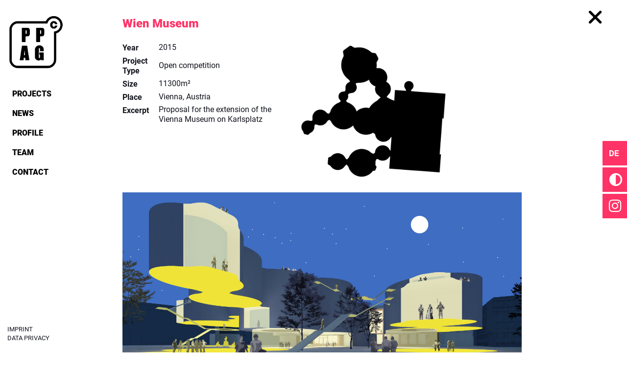

--- FILE ---
content_type: text/html; charset=UTF-8
request_url: https://www.ppag.at/projects/wien-museum-2/
body_size: 17540
content:
<!DOCTYPE html>
<html dir="ltr" lang="en-US" prefix="og: https://ogp.me/ns#">
<head>
<meta name="viewport" content="width=device-width, initial-scale=1.0, user-scalable=no">
<meta charset="UTF-8">
<link rel="profile" href="http://gmpg.org/xfn/11">
<link rel="pingback" href="https://www.ppag.at/xmlrpc.php">
<link rel="icon" type="image/png" href="https://www.ppag.at/wp-content/themes/_tk-master/favicon.png" />
<!--<link href='//www.ppag.at/wp-content/uploads/omgf/omgf-stylesheet-51/omgf-stylesheet-51.css?ver=1712420122' rel='stylesheet' type='text/css'>-->
<!-- <link type="text/css" rel="stylesheet" href="https://www.ppag.at/wp-content/themes/_tk-master/vinc_style.css"> --></link>
<!-- <link type="text/css" rel="stylesheet" href="https://www.ppag.at/wp-content/themes/_tk-master/panorama_viewer.css"> --></link>
<script src='//www.ppag.at/wp-content/cache/wpfc-minified/ql9mirh/9u5q4.js' type="text/javascript"></script>
<!-- <script src="https://www.ppag.at/wp-content/themes/_tk-master/includes/js/panzoom/jquery.js"></script> -->
<!-- <script src="https://www.ppag.at/wp-content/themes/_tk-master/includes/js/jquery.panorama_viewer.min.js"></script> -->
<!-- <script type="text/javascript" src="https://www.ppag.at/wp-content/themes/_tk-master/includes/js/jquery.touchSwipe.min.js"></script> -->
<!-- <script src="https://www.ppag.at/wp-content/themes/_tk-master/includes/js/suncalc.js"></script> -->
<!-- <link href="//www.ppag.at/wp-content/uploads/omgf/omgf-stylesheet-75/omgf-stylesheet-75.css?ver=1712420122" rel="stylesheet"> -->
<link rel="stylesheet" type="text/css" href="//www.ppag.at/wp-content/cache/wpfc-minified/1mzifisd/9u5q4.css" media="all"/>
<style>img:is([sizes="auto" i], [sizes^="auto," i]) { contain-intrinsic-size: 3000px 1500px }</style>
<!-- All in One SEO 4.9.3 - aioseo.com -->
<title>Wien Museum - PPAG architects</title>
<!-- <link rel="stylesheet" href="https://www.ppag.at/wp-content/plugins/sitepress-multilingual-cms/res/css/language-selector.css?v=3.1.6" type="text/css" media="all" /> -->
<link rel="stylesheet" type="text/css" href="//www.ppag.at/wp-content/cache/wpfc-minified/keldbro2/9u3as.css" media="all"/>
<meta name="description" content="Proposal for the extension of the Vienna Museum on Karlsplatz" />
<meta name="robots" content="max-image-preview:large" />
<link rel="canonical" href="https://www.ppag.at/projects/wien-museum-2/" />
<meta name="generator" content="All in One SEO (AIOSEO) 4.9.3" />
<meta property="og:locale" content="en_US" />
<meta property="og:site_name" content="PPAG architects -" />
<meta property="og:type" content="article" />
<meta property="og:title" content="Wien Museum - PPAG architects" />
<meta property="og:description" content="Proposal for the extension of the Vienna Museum on Karlsplatz" />
<meta property="og:url" content="https://www.ppag.at/projects/wien-museum-2/" />
<meta property="article:published_time" content="2015-11-25T16:53:23+00:00" />
<meta property="article:modified_time" content="2021-02-25T20:58:57+00:00" />
<meta name="twitter:card" content="summary_large_image" />
<meta name="twitter:title" content="Wien Museum - PPAG architects" />
<meta name="twitter:description" content="Proposal for the extension of the Vienna Museum on Karlsplatz" />
<script type="application/ld+json" class="aioseo-schema">
{"@context":"https:\/\/schema.org","@graph":[{"@type":"BreadcrumbList","@id":"https:\/\/www.ppag.at\/projects\/wien-museum-2\/#breadcrumblist","itemListElement":[{"@type":"ListItem","@id":"https:\/\/www.ppag.at#listItem","position":1,"name":"Home","item":"https:\/\/www.ppag.at","nextItem":{"@type":"ListItem","@id":"https:\/\/www.ppag.at\/projects\/#listItem","name":"projects"}},{"@type":"ListItem","@id":"https:\/\/www.ppag.at\/projects\/#listItem","position":2,"name":"projects","item":"https:\/\/www.ppag.at\/projects\/","nextItem":{"@type":"ListItem","@id":"https:\/\/www.ppag.at\/typology\/culture\/#listItem","name":"culture"},"previousItem":{"@type":"ListItem","@id":"https:\/\/www.ppag.at#listItem","name":"Home"}},{"@type":"ListItem","@id":"https:\/\/www.ppag.at\/typology\/culture\/#listItem","position":3,"name":"culture","item":"https:\/\/www.ppag.at\/typology\/culture\/","nextItem":{"@type":"ListItem","@id":"https:\/\/www.ppag.at\/projects\/wien-museum-2\/#listItem","name":"Wien Museum"},"previousItem":{"@type":"ListItem","@id":"https:\/\/www.ppag.at\/projects\/#listItem","name":"projects"}},{"@type":"ListItem","@id":"https:\/\/www.ppag.at\/projects\/wien-museum-2\/#listItem","position":4,"name":"Wien Museum","previousItem":{"@type":"ListItem","@id":"https:\/\/www.ppag.at\/typology\/culture\/#listItem","name":"culture"}}]},{"@type":"Organization","@id":"https:\/\/www.ppag.at\/#organization","name":"PPAG architects","url":"https:\/\/www.ppag.at\/"},{"@type":"WebPage","@id":"https:\/\/www.ppag.at\/projects\/wien-museum-2\/#webpage","url":"https:\/\/www.ppag.at\/projects\/wien-museum-2\/","name":"Wien Museum - PPAG architects","description":"Proposal for the extension of the Vienna Museum on Karlsplatz","inLanguage":"en-US","isPartOf":{"@id":"https:\/\/www.ppag.at\/#website"},"breadcrumb":{"@id":"https:\/\/www.ppag.at\/projects\/wien-museum-2\/#breadcrumblist"},"image":{"@type":"ImageObject","url":"https:\/\/www.ppag.at\/wp-content\/uploads\/2015\/11\/ppag_wienmuseum_collage.jpg","@id":"https:\/\/www.ppag.at\/projects\/wien-museum-2\/#mainImage","width":3000,"height":1503},"primaryImageOfPage":{"@id":"https:\/\/www.ppag.at\/projects\/wien-museum-2\/#mainImage"},"datePublished":"2015-11-25T16:53:23+01:00","dateModified":"2021-02-25T21:58:57+01:00"},{"@type":"WebSite","@id":"https:\/\/www.ppag.at\/#website","url":"https:\/\/www.ppag.at\/","name":"PPAG architects","inLanguage":"en-US","publisher":{"@id":"https:\/\/www.ppag.at\/#organization"}}]}
</script>
<!-- All in One SEO -->
<link rel="alternate" type="application/rss+xml" title="PPAG architects &raquo; Feed" href="https://www.ppag.at/feed/" />
<link rel="alternate" type="application/rss+xml" title="PPAG architects &raquo; Comments Feed" href="https://www.ppag.at/comments/feed/" />
<!-- This site uses the Google Analytics by MonsterInsights plugin v9.11.1 - Using Analytics tracking - https://www.monsterinsights.com/ -->
<script src="//www.googletagmanager.com/gtag/js?id=G-EK64EVVV7V"  data-cfasync="false" data-wpfc-render="false" type="text/javascript" async></script>
<script data-cfasync="false" data-wpfc-render="false" type="text/javascript">
var mi_version = '9.11.1';
var mi_track_user = true;
var mi_no_track_reason = '';
var MonsterInsightsDefaultLocations = {"page_location":"https:\/\/www.ppag.at\/projects\/wien-museum-2\/","page_referrer":"http:\/\/www.ppag.at\/map\/"};
if ( typeof MonsterInsightsPrivacyGuardFilter === 'function' ) {
var MonsterInsightsLocations = (typeof MonsterInsightsExcludeQuery === 'object') ? MonsterInsightsPrivacyGuardFilter( MonsterInsightsExcludeQuery ) : MonsterInsightsPrivacyGuardFilter( MonsterInsightsDefaultLocations );
} else {
var MonsterInsightsLocations = (typeof MonsterInsightsExcludeQuery === 'object') ? MonsterInsightsExcludeQuery : MonsterInsightsDefaultLocations;
}
var disableStrs = [
'ga-disable-G-EK64EVVV7V',
];
/* Function to detect opted out users */
function __gtagTrackerIsOptedOut() {
for (var index = 0; index < disableStrs.length; index++) {
if (document.cookie.indexOf(disableStrs[index] + '=true') > -1) {
return true;
}
}
return false;
}
/* Disable tracking if the opt-out cookie exists. */
if (__gtagTrackerIsOptedOut()) {
for (var index = 0; index < disableStrs.length; index++) {
window[disableStrs[index]] = true;
}
}
/* Opt-out function */
function __gtagTrackerOptout() {
for (var index = 0; index < disableStrs.length; index++) {
document.cookie = disableStrs[index] + '=true; expires=Thu, 31 Dec 2099 23:59:59 UTC; path=/';
window[disableStrs[index]] = true;
}
}
if ('undefined' === typeof gaOptout) {
function gaOptout() {
__gtagTrackerOptout();
}
}
window.dataLayer = window.dataLayer || [];
window.MonsterInsightsDualTracker = {
helpers: {},
trackers: {},
};
if (mi_track_user) {
function __gtagDataLayer() {
dataLayer.push(arguments);
}
function __gtagTracker(type, name, parameters) {
if (!parameters) {
parameters = {};
}
if (parameters.send_to) {
__gtagDataLayer.apply(null, arguments);
return;
}
if (type === 'event') {
parameters.send_to = monsterinsights_frontend.v4_id;
var hookName = name;
if (typeof parameters['event_category'] !== 'undefined') {
hookName = parameters['event_category'] + ':' + name;
}
if (typeof MonsterInsightsDualTracker.trackers[hookName] !== 'undefined') {
MonsterInsightsDualTracker.trackers[hookName](parameters);
} else {
__gtagDataLayer('event', name, parameters);
}
} else {
__gtagDataLayer.apply(null, arguments);
}
}
__gtagTracker('js', new Date());
__gtagTracker('set', {
'developer_id.dZGIzZG': true,
});
if ( MonsterInsightsLocations.page_location ) {
__gtagTracker('set', MonsterInsightsLocations);
}
__gtagTracker('config', 'G-EK64EVVV7V', {"forceSSL":"true","link_attribution":"true"} );
window.gtag = __gtagTracker;										(function () {
/* https://developers.google.com/analytics/devguides/collection/analyticsjs/ */
/* ga and __gaTracker compatibility shim. */
var noopfn = function () {
return null;
};
var newtracker = function () {
return new Tracker();
};
var Tracker = function () {
return null;
};
var p = Tracker.prototype;
p.get = noopfn;
p.set = noopfn;
p.send = function () {
var args = Array.prototype.slice.call(arguments);
args.unshift('send');
__gaTracker.apply(null, args);
};
var __gaTracker = function () {
var len = arguments.length;
if (len === 0) {
return;
}
var f = arguments[len - 1];
if (typeof f !== 'object' || f === null || typeof f.hitCallback !== 'function') {
if ('send' === arguments[0]) {
var hitConverted, hitObject = false, action;
if ('event' === arguments[1]) {
if ('undefined' !== typeof arguments[3]) {
hitObject = {
'eventAction': arguments[3],
'eventCategory': arguments[2],
'eventLabel': arguments[4],
'value': arguments[5] ? arguments[5] : 1,
}
}
}
if ('pageview' === arguments[1]) {
if ('undefined' !== typeof arguments[2]) {
hitObject = {
'eventAction': 'page_view',
'page_path': arguments[2],
}
}
}
if (typeof arguments[2] === 'object') {
hitObject = arguments[2];
}
if (typeof arguments[5] === 'object') {
Object.assign(hitObject, arguments[5]);
}
if ('undefined' !== typeof arguments[1].hitType) {
hitObject = arguments[1];
if ('pageview' === hitObject.hitType) {
hitObject.eventAction = 'page_view';
}
}
if (hitObject) {
action = 'timing' === arguments[1].hitType ? 'timing_complete' : hitObject.eventAction;
hitConverted = mapArgs(hitObject);
__gtagTracker('event', action, hitConverted);
}
}
return;
}
function mapArgs(args) {
var arg, hit = {};
var gaMap = {
'eventCategory': 'event_category',
'eventAction': 'event_action',
'eventLabel': 'event_label',
'eventValue': 'event_value',
'nonInteraction': 'non_interaction',
'timingCategory': 'event_category',
'timingVar': 'name',
'timingValue': 'value',
'timingLabel': 'event_label',
'page': 'page_path',
'location': 'page_location',
'title': 'page_title',
'referrer' : 'page_referrer',
};
for (arg in args) {
if (!(!args.hasOwnProperty(arg) || !gaMap.hasOwnProperty(arg))) {
hit[gaMap[arg]] = args[arg];
} else {
hit[arg] = args[arg];
}
}
return hit;
}
try {
f.hitCallback();
} catch (ex) {
}
};
__gaTracker.create = newtracker;
__gaTracker.getByName = newtracker;
__gaTracker.getAll = function () {
return [];
};
__gaTracker.remove = noopfn;
__gaTracker.loaded = true;
window['__gaTracker'] = __gaTracker;
})();
} else {
console.log("");
(function () {
function __gtagTracker() {
return null;
}
window['__gtagTracker'] = __gtagTracker;
window['gtag'] = __gtagTracker;
})();
}
</script>
<!-- / Google Analytics by MonsterInsights -->
<script type="text/javascript">
/* <![CDATA[ */
window._wpemojiSettings = {"baseUrl":"https:\/\/s.w.org\/images\/core\/emoji\/16.0.1\/72x72\/","ext":".png","svgUrl":"https:\/\/s.w.org\/images\/core\/emoji\/16.0.1\/svg\/","svgExt":".svg","source":{"concatemoji":"https:\/\/www.ppag.at\/wp-includes\/js\/wp-emoji-release.min.js?ver=6320c672fa26400099c836bb649d3f50.1767887116"}};
/*! This file is auto-generated */
!function(s,n){var o,i,e;function c(e){try{var t={supportTests:e,timestamp:(new Date).valueOf()};sessionStorage.setItem(o,JSON.stringify(t))}catch(e){}}function p(e,t,n){e.clearRect(0,0,e.canvas.width,e.canvas.height),e.fillText(t,0,0);var t=new Uint32Array(e.getImageData(0,0,e.canvas.width,e.canvas.height).data),a=(e.clearRect(0,0,e.canvas.width,e.canvas.height),e.fillText(n,0,0),new Uint32Array(e.getImageData(0,0,e.canvas.width,e.canvas.height).data));return t.every(function(e,t){return e===a[t]})}function u(e,t){e.clearRect(0,0,e.canvas.width,e.canvas.height),e.fillText(t,0,0);for(var n=e.getImageData(16,16,1,1),a=0;a<n.data.length;a++)if(0!==n.data[a])return!1;return!0}function f(e,t,n,a){switch(t){case"flag":return n(e,"\ud83c\udff3\ufe0f\u200d\u26a7\ufe0f","\ud83c\udff3\ufe0f\u200b\u26a7\ufe0f")?!1:!n(e,"\ud83c\udde8\ud83c\uddf6","\ud83c\udde8\u200b\ud83c\uddf6")&&!n(e,"\ud83c\udff4\udb40\udc67\udb40\udc62\udb40\udc65\udb40\udc6e\udb40\udc67\udb40\udc7f","\ud83c\udff4\u200b\udb40\udc67\u200b\udb40\udc62\u200b\udb40\udc65\u200b\udb40\udc6e\u200b\udb40\udc67\u200b\udb40\udc7f");case"emoji":return!a(e,"\ud83e\udedf")}return!1}function g(e,t,n,a){var r="undefined"!=typeof WorkerGlobalScope&&self instanceof WorkerGlobalScope?new OffscreenCanvas(300,150):s.createElement("canvas"),o=r.getContext("2d",{willReadFrequently:!0}),i=(o.textBaseline="top",o.font="600 32px Arial",{});return e.forEach(function(e){i[e]=t(o,e,n,a)}),i}function t(e){var t=s.createElement("script");t.src=e,t.defer=!0,s.head.appendChild(t)}"undefined"!=typeof Promise&&(o="wpEmojiSettingsSupports",i=["flag","emoji"],n.supports={everything:!0,everythingExceptFlag:!0},e=new Promise(function(e){s.addEventListener("DOMContentLoaded",e,{once:!0})}),new Promise(function(t){var n=function(){try{var e=JSON.parse(sessionStorage.getItem(o));if("object"==typeof e&&"number"==typeof e.timestamp&&(new Date).valueOf()<e.timestamp+604800&&"object"==typeof e.supportTests)return e.supportTests}catch(e){}return null}();if(!n){if("undefined"!=typeof Worker&&"undefined"!=typeof OffscreenCanvas&&"undefined"!=typeof URL&&URL.createObjectURL&&"undefined"!=typeof Blob)try{var e="postMessage("+g.toString()+"("+[JSON.stringify(i),f.toString(),p.toString(),u.toString()].join(",")+"));",a=new Blob([e],{type:"text/javascript"}),r=new Worker(URL.createObjectURL(a),{name:"wpTestEmojiSupports"});return void(r.onmessage=function(e){c(n=e.data),r.terminate(),t(n)})}catch(e){}c(n=g(i,f,p,u))}t(n)}).then(function(e){for(var t in e)n.supports[t]=e[t],n.supports.everything=n.supports.everything&&n.supports[t],"flag"!==t&&(n.supports.everythingExceptFlag=n.supports.everythingExceptFlag&&n.supports[t]);n.supports.everythingExceptFlag=n.supports.everythingExceptFlag&&!n.supports.flag,n.DOMReady=!1,n.readyCallback=function(){n.DOMReady=!0}}).then(function(){return e}).then(function(){var e;n.supports.everything||(n.readyCallback(),(e=n.source||{}).concatemoji?t(e.concatemoji):e.wpemoji&&e.twemoji&&(t(e.twemoji),t(e.wpemoji)))}))}((window,document),window._wpemojiSettings);
/* ]]> */
</script>
<style id='wp-emoji-styles-inline-css' type='text/css'>
img.wp-smiley, img.emoji {
display: inline !important;
border: none !important;
box-shadow: none !important;
height: 1em !important;
width: 1em !important;
margin: 0 0.07em !important;
vertical-align: -0.1em !important;
background: none !important;
padding: 0 !important;
}
</style>
<!-- <link rel='stylesheet' id='wp-block-library-css' href='https://www.ppag.at/wp-includes/css/dist/block-library/style.min.css?ver=6320c672fa26400099c836bb649d3f50.1767887116' type='text/css' media='all' /> -->
<link rel="stylesheet" type="text/css" href="//www.ppag.at/wp-content/cache/wpfc-minified/1zvbp93n/9u3as.css" media="all"/>
<style id='classic-theme-styles-inline-css' type='text/css'>
/*! This file is auto-generated */
.wp-block-button__link{color:#fff;background-color:#32373c;border-radius:9999px;box-shadow:none;text-decoration:none;padding:calc(.667em + 2px) calc(1.333em + 2px);font-size:1.125em}.wp-block-file__button{background:#32373c;color:#fff;text-decoration:none}
</style>
<!-- <link rel='stylesheet' id='aioseo/css/src/vue/standalone/blocks/table-of-contents/global.scss-css' href='https://www.ppag.at/wp-content/plugins/all-in-one-seo-pack/dist/Lite/assets/css/table-of-contents/global.e90f6d47.css?ver=4.9.3.1767887116' type='text/css' media='all' /> -->
<!-- <link rel='stylesheet' id='bb-tcs-editor-style-shared-css' href='https://www.ppag.at/wp-content/themes/_tk-master/editor-style-shared.css?ver=1767887116' type='text/css' media='all' /> -->
<link rel="stylesheet" type="text/css" href="//www.ppag.at/wp-content/cache/wpfc-minified/jp71fr41/9u3as.css" media="all"/>
<style id='global-styles-inline-css' type='text/css'>
:root{--wp--preset--aspect-ratio--square: 1;--wp--preset--aspect-ratio--4-3: 4/3;--wp--preset--aspect-ratio--3-4: 3/4;--wp--preset--aspect-ratio--3-2: 3/2;--wp--preset--aspect-ratio--2-3: 2/3;--wp--preset--aspect-ratio--16-9: 16/9;--wp--preset--aspect-ratio--9-16: 9/16;--wp--preset--color--black: #000000;--wp--preset--color--cyan-bluish-gray: #abb8c3;--wp--preset--color--white: #ffffff;--wp--preset--color--pale-pink: #f78da7;--wp--preset--color--vivid-red: #cf2e2e;--wp--preset--color--luminous-vivid-orange: #ff6900;--wp--preset--color--luminous-vivid-amber: #fcb900;--wp--preset--color--light-green-cyan: #7bdcb5;--wp--preset--color--vivid-green-cyan: #00d084;--wp--preset--color--pale-cyan-blue: #8ed1fc;--wp--preset--color--vivid-cyan-blue: #0693e3;--wp--preset--color--vivid-purple: #9b51e0;--wp--preset--gradient--vivid-cyan-blue-to-vivid-purple: linear-gradient(135deg,rgba(6,147,227,1) 0%,rgb(155,81,224) 100%);--wp--preset--gradient--light-green-cyan-to-vivid-green-cyan: linear-gradient(135deg,rgb(122,220,180) 0%,rgb(0,208,130) 100%);--wp--preset--gradient--luminous-vivid-amber-to-luminous-vivid-orange: linear-gradient(135deg,rgba(252,185,0,1) 0%,rgba(255,105,0,1) 100%);--wp--preset--gradient--luminous-vivid-orange-to-vivid-red: linear-gradient(135deg,rgba(255,105,0,1) 0%,rgb(207,46,46) 100%);--wp--preset--gradient--very-light-gray-to-cyan-bluish-gray: linear-gradient(135deg,rgb(238,238,238) 0%,rgb(169,184,195) 100%);--wp--preset--gradient--cool-to-warm-spectrum: linear-gradient(135deg,rgb(74,234,220) 0%,rgb(151,120,209) 20%,rgb(207,42,186) 40%,rgb(238,44,130) 60%,rgb(251,105,98) 80%,rgb(254,248,76) 100%);--wp--preset--gradient--blush-light-purple: linear-gradient(135deg,rgb(255,206,236) 0%,rgb(152,150,240) 100%);--wp--preset--gradient--blush-bordeaux: linear-gradient(135deg,rgb(254,205,165) 0%,rgb(254,45,45) 50%,rgb(107,0,62) 100%);--wp--preset--gradient--luminous-dusk: linear-gradient(135deg,rgb(255,203,112) 0%,rgb(199,81,192) 50%,rgb(65,88,208) 100%);--wp--preset--gradient--pale-ocean: linear-gradient(135deg,rgb(255,245,203) 0%,rgb(182,227,212) 50%,rgb(51,167,181) 100%);--wp--preset--gradient--electric-grass: linear-gradient(135deg,rgb(202,248,128) 0%,rgb(113,206,126) 100%);--wp--preset--gradient--midnight: linear-gradient(135deg,rgb(2,3,129) 0%,rgb(40,116,252) 100%);--wp--preset--font-size--small: 13px;--wp--preset--font-size--medium: 20px;--wp--preset--font-size--large: 36px;--wp--preset--font-size--x-large: 42px;--wp--preset--spacing--20: 0.44rem;--wp--preset--spacing--30: 0.67rem;--wp--preset--spacing--40: 1rem;--wp--preset--spacing--50: 1.5rem;--wp--preset--spacing--60: 2.25rem;--wp--preset--spacing--70: 3.38rem;--wp--preset--spacing--80: 5.06rem;--wp--preset--shadow--natural: 6px 6px 9px rgba(0, 0, 0, 0.2);--wp--preset--shadow--deep: 12px 12px 50px rgba(0, 0, 0, 0.4);--wp--preset--shadow--sharp: 6px 6px 0px rgba(0, 0, 0, 0.2);--wp--preset--shadow--outlined: 6px 6px 0px -3px rgba(255, 255, 255, 1), 6px 6px rgba(0, 0, 0, 1);--wp--preset--shadow--crisp: 6px 6px 0px rgba(0, 0, 0, 1);}:where(.is-layout-flex){gap: 0.5em;}:where(.is-layout-grid){gap: 0.5em;}body .is-layout-flex{display: flex;}.is-layout-flex{flex-wrap: wrap;align-items: center;}.is-layout-flex > :is(*, div){margin: 0;}body .is-layout-grid{display: grid;}.is-layout-grid > :is(*, div){margin: 0;}:where(.wp-block-columns.is-layout-flex){gap: 2em;}:where(.wp-block-columns.is-layout-grid){gap: 2em;}:where(.wp-block-post-template.is-layout-flex){gap: 1.25em;}:where(.wp-block-post-template.is-layout-grid){gap: 1.25em;}.has-black-color{color: var(--wp--preset--color--black) !important;}.has-cyan-bluish-gray-color{color: var(--wp--preset--color--cyan-bluish-gray) !important;}.has-white-color{color: var(--wp--preset--color--white) !important;}.has-pale-pink-color{color: var(--wp--preset--color--pale-pink) !important;}.has-vivid-red-color{color: var(--wp--preset--color--vivid-red) !important;}.has-luminous-vivid-orange-color{color: var(--wp--preset--color--luminous-vivid-orange) !important;}.has-luminous-vivid-amber-color{color: var(--wp--preset--color--luminous-vivid-amber) !important;}.has-light-green-cyan-color{color: var(--wp--preset--color--light-green-cyan) !important;}.has-vivid-green-cyan-color{color: var(--wp--preset--color--vivid-green-cyan) !important;}.has-pale-cyan-blue-color{color: var(--wp--preset--color--pale-cyan-blue) !important;}.has-vivid-cyan-blue-color{color: var(--wp--preset--color--vivid-cyan-blue) !important;}.has-vivid-purple-color{color: var(--wp--preset--color--vivid-purple) !important;}.has-black-background-color{background-color: var(--wp--preset--color--black) !important;}.has-cyan-bluish-gray-background-color{background-color: var(--wp--preset--color--cyan-bluish-gray) !important;}.has-white-background-color{background-color: var(--wp--preset--color--white) !important;}.has-pale-pink-background-color{background-color: var(--wp--preset--color--pale-pink) !important;}.has-vivid-red-background-color{background-color: var(--wp--preset--color--vivid-red) !important;}.has-luminous-vivid-orange-background-color{background-color: var(--wp--preset--color--luminous-vivid-orange) !important;}.has-luminous-vivid-amber-background-color{background-color: var(--wp--preset--color--luminous-vivid-amber) !important;}.has-light-green-cyan-background-color{background-color: var(--wp--preset--color--light-green-cyan) !important;}.has-vivid-green-cyan-background-color{background-color: var(--wp--preset--color--vivid-green-cyan) !important;}.has-pale-cyan-blue-background-color{background-color: var(--wp--preset--color--pale-cyan-blue) !important;}.has-vivid-cyan-blue-background-color{background-color: var(--wp--preset--color--vivid-cyan-blue) !important;}.has-vivid-purple-background-color{background-color: var(--wp--preset--color--vivid-purple) !important;}.has-black-border-color{border-color: var(--wp--preset--color--black) !important;}.has-cyan-bluish-gray-border-color{border-color: var(--wp--preset--color--cyan-bluish-gray) !important;}.has-white-border-color{border-color: var(--wp--preset--color--white) !important;}.has-pale-pink-border-color{border-color: var(--wp--preset--color--pale-pink) !important;}.has-vivid-red-border-color{border-color: var(--wp--preset--color--vivid-red) !important;}.has-luminous-vivid-orange-border-color{border-color: var(--wp--preset--color--luminous-vivid-orange) !important;}.has-luminous-vivid-amber-border-color{border-color: var(--wp--preset--color--luminous-vivid-amber) !important;}.has-light-green-cyan-border-color{border-color: var(--wp--preset--color--light-green-cyan) !important;}.has-vivid-green-cyan-border-color{border-color: var(--wp--preset--color--vivid-green-cyan) !important;}.has-pale-cyan-blue-border-color{border-color: var(--wp--preset--color--pale-cyan-blue) !important;}.has-vivid-cyan-blue-border-color{border-color: var(--wp--preset--color--vivid-cyan-blue) !important;}.has-vivid-purple-border-color{border-color: var(--wp--preset--color--vivid-purple) !important;}.has-vivid-cyan-blue-to-vivid-purple-gradient-background{background: var(--wp--preset--gradient--vivid-cyan-blue-to-vivid-purple) !important;}.has-light-green-cyan-to-vivid-green-cyan-gradient-background{background: var(--wp--preset--gradient--light-green-cyan-to-vivid-green-cyan) !important;}.has-luminous-vivid-amber-to-luminous-vivid-orange-gradient-background{background: var(--wp--preset--gradient--luminous-vivid-amber-to-luminous-vivid-orange) !important;}.has-luminous-vivid-orange-to-vivid-red-gradient-background{background: var(--wp--preset--gradient--luminous-vivid-orange-to-vivid-red) !important;}.has-very-light-gray-to-cyan-bluish-gray-gradient-background{background: var(--wp--preset--gradient--very-light-gray-to-cyan-bluish-gray) !important;}.has-cool-to-warm-spectrum-gradient-background{background: var(--wp--preset--gradient--cool-to-warm-spectrum) !important;}.has-blush-light-purple-gradient-background{background: var(--wp--preset--gradient--blush-light-purple) !important;}.has-blush-bordeaux-gradient-background{background: var(--wp--preset--gradient--blush-bordeaux) !important;}.has-luminous-dusk-gradient-background{background: var(--wp--preset--gradient--luminous-dusk) !important;}.has-pale-ocean-gradient-background{background: var(--wp--preset--gradient--pale-ocean) !important;}.has-electric-grass-gradient-background{background: var(--wp--preset--gradient--electric-grass) !important;}.has-midnight-gradient-background{background: var(--wp--preset--gradient--midnight) !important;}.has-small-font-size{font-size: var(--wp--preset--font-size--small) !important;}.has-medium-font-size{font-size: var(--wp--preset--font-size--medium) !important;}.has-large-font-size{font-size: var(--wp--preset--font-size--large) !important;}.has-x-large-font-size{font-size: var(--wp--preset--font-size--x-large) !important;}
:where(.wp-block-post-template.is-layout-flex){gap: 1.25em;}:where(.wp-block-post-template.is-layout-grid){gap: 1.25em;}
:where(.wp-block-columns.is-layout-flex){gap: 2em;}:where(.wp-block-columns.is-layout-grid){gap: 2em;}
:root :where(.wp-block-pullquote){font-size: 1.5em;line-height: 1.6;}
</style>
<!-- <link rel='stylesheet' id='font-awesome-css' href='https://www.ppag.at/wp-content/plugins/ultimate-carousel-for-visual-composer//css/font-awesome/css/all.css?ver=6320c672fa26400099c836bb649d3f50.1767887116' type='text/css' media='all' /> -->
<!-- <link rel='stylesheet' id='_tk-bootstrap-css' href='https://www.ppag.at/wp-content/themes/_tk-master/includes/resources/bootstrap/css/bootstrap.css?ver=6320c672fa26400099c836bb649d3f50.1767887116' type='text/css' media='all' /> -->
<!-- <link rel='stylesheet' id='_tk-style-css' href='https://www.ppag.at/wp-content/themes/_tk-master/style.css?ver=6320c672fa26400099c836bb649d3f50.1767887116' type='text/css' media='all' /> -->
<!-- <link rel='stylesheet' id='borlabs-cookie-css' href='https://www.ppag.at/wp-content/cache/borlabs-cookie/borlabs-cookie_1_.css?ver=2.3.6-16.1767887116' type='text/css' media='all' /> -->
<!-- <link rel='stylesheet' id='js_composer_front-css' href='https://www.ppag.at/wp-content/plugins/js_composer/assets/css/js_composer.min.css?ver=7.9.1767887116' type='text/css' media='all' /> -->
<!-- <link rel='stylesheet' id='js_composer_custom_css-css' href='//www.ppag.at/wp-content/uploads/js_composer/custom.css?ver=7.9.1767887116' type='text/css' media='all' /> -->
<!-- <link rel='stylesheet' id='addtoany-css' href='https://www.ppag.at/wp-content/plugins/add-to-any/addtoany.min.css?ver=1.16.1767887116' type='text/css' media='all' /> -->
<link rel="stylesheet" type="text/css" href="//www.ppag.at/wp-content/cache/wpfc-minified/qlkhs254/9u5q3.css" media="all"/>
<style id='addtoany-inline-css' type='text/css'>
.a2a_svg svg {background-color: transparent !important;}
.a2a_svg svg path {fill: #fff;}
</style>
<script src='//www.ppag.at/wp-content/cache/wpfc-minified/d37vrdj/9u3as.js' type="text/javascript"></script>
<!-- <script type="text/javascript" src="https://www.ppag.at/wp-content/plugins/google-analytics-for-wordpress/assets/js/frontend-gtag.min.js?ver=9.11.1.1767887116" id="monsterinsights-frontend-script-js" async="async" data-wp-strategy="async"></script> -->
<script data-cfasync="false" data-wpfc-render="false" type="text/javascript" id='monsterinsights-frontend-script-js-extra'>/* <![CDATA[ */
var monsterinsights_frontend = {"js_events_tracking":"true","download_extensions":"doc,pdf,ppt,zip,xls,docx,pptx,xlsx","inbound_paths":"[{\"path\":\"\\\/go\\\/\",\"label\":\"affiliate\"},{\"path\":\"\\\/recommend\\\/\",\"label\":\"affiliate\"}]","home_url":"https:\/\/www.ppag.at","hash_tracking":"false","v4_id":"G-EK64EVVV7V"};/* ]]> */
</script>
<script type="text/javascript" id="addtoany-core-js-before">
/* <![CDATA[ */
window.a2a_config=window.a2a_config||{};a2a_config.callbacks=[];a2a_config.overlays=[];a2a_config.templates={};
/* ]]> */
</script>
<script type="text/javascript" defer src="https://static.addtoany.com/menu/page.js?ver=1767887116" id="addtoany-core-js"></script>
<script src='//www.ppag.at/wp-content/cache/wpfc-minified/1o2mh5kr/9u3as.js' type="text/javascript"></script>
<!-- <script type="text/javascript" src="https://www.ppag.at/wp-includes/js/jquery/jquery.min.js?ver=3.7.1.1767887116" id="jquery-core-js"></script> -->
<!-- <script type="text/javascript" src="https://www.ppag.at/wp-includes/js/jquery/jquery-migrate.min.js?ver=3.4.1.1767887116" id="jquery-migrate-js"></script> -->
<!-- <script type="text/javascript" defer src="https://www.ppag.at/wp-content/plugins/add-to-any/addtoany.min.js?ver=1.1.1767887116" id="addtoany-jquery-js"></script> -->
<!-- <script type="text/javascript" src="https://www.ppag.at/wp-content/themes/_tk-master/includes/resources/bootstrap/js/bootstrap.js?ver=6320c672fa26400099c836bb649d3f50.1767887116" id="_tk-bootstrapjs-js"></script> -->
<!-- <script type="text/javascript" src="https://www.ppag.at/wp-content/themes/_tk-master/includes/js/bootstrap-wp.js?ver=6320c672fa26400099c836bb649d3f50.1767887116" id="_tk-bootstrapwp-js"></script> -->
<script></script><link rel="https://api.w.org/" href="https://www.ppag.at/wp-json/" /><link rel="EditURI" type="application/rsd+xml" title="RSD" href="https://www.ppag.at/xmlrpc.php?rsd" />
<link rel='shortlink' href='https://www.ppag.at/?p=2529' />
<link rel="alternate" title="oEmbed (JSON)" type="application/json+oembed" href="https://www.ppag.at/wp-json/oembed/1.0/embed?url=https%3A%2F%2Fwww.ppag.at%2Fprojects%2Fwien-museum-2%2F" />
<link rel="alternate" title="oEmbed (XML)" type="text/xml+oembed" href="https://www.ppag.at/wp-json/oembed/1.0/embed?url=https%3A%2F%2Fwww.ppag.at%2Fprojects%2Fwien-museum-2%2F&#038;format=xml" />
<!-- PanoPress [1.3] -->
<script type="text/javascript">
pp_oppp=true;
pb_options={"fullscreen":true,"fade":true,"animate":true,"shadow":true,"width":"640px","height":"480px","style":{"box":"pb-light","overlay":"pb-light-overlay"},"galleries":false,"resize":1};
</script>
<script src='//www.ppag.at/wp-content/cache/wpfc-minified/mjjb3ibj/9u3as.js' type="text/javascript"></script>
<!-- <script type="text/javascript"  src="https://www.ppag.at/wp-content/plugins/panopress/js/panopress.js?v=1.3"></script> -->
<!-- <link rel="stylesheet" type="text/css" media="all" href="https://www.ppag.at/wp-content/plugins/panopress/css/panopress.css?v=1.3" /> -->
<link rel="stylesheet" type="text/css" href="//www.ppag.at/wp-content/cache/wpfc-minified/m0v1d5ip/9u3as.css" media="all"/>	
<!-- /PanoPress -->
<script type="text/javascript">
window._se_plugin_version = '8.1.9';
</script>
<meta name="generator" content="WPML ver:3.1.6 stt:1,3;0" />
<link rel="alternate" hreflang="en-US" href="https://www.ppag.at/projects/wien-museum-2/" />
<link rel="alternate" hreflang="de-DE" href="https://www.ppag.at/de/projects/wien-museum/" />
<style type="text/css">											
</style><meta name="generator" content="Powered by WPBakery Page Builder - drag and drop page builder for WordPress."/>
<noscript><style> .wpb_animate_when_almost_visible { opacity: 1; }</style></noscript>
<style>
.panorama {
width: 100%;
float: left;
margin-top: -5px;
height: 700px;
position: relative;
}
.panorama .credit {
background: rgba(0,0,0,0.2);
color: white;
font-size: 12px;
text-align: center;
position: absolute;
bottom: 0;
right: 0;
box-sizing: border-box;
-webkit-box-sizing: border-box;
-moz-box-sizing: border-box;
float: right;
}
</style>
<script>
(function(i,s,o,g,r,a,m){i['GoogleAnalyticsObject']=r;i[r]=i[r]||function(){
(i[r].q=i[r].q||[]).push(arguments)},i[r].l=1*new Date();a=s.createElement(o),
m=s.getElementsByTagName(o)[0];a.async=1;a.src=g;m.parentNode.insertBefore(a,m)
})(window,document,'script','//www.google-analytics.com/analytics.js','ga');
ga('create', 'UA-44870687-1', 'auto');
ga('send', 'pageview');
</script>
</head>
<body class="wp-singular projects-template-default single single-projects postid-2529 wp-theme-_tk-master wpb-js-composer js-comp-ver-7.9 vc_responsive">
<script>
$( document ).ready(function() {
$( ".section.single_infos" ).click(function() {
$('html').toggleClass('invert');
$('img[src$=".png"]').addClass('invert_it');
});
$(".panorama").children().addClass('panorama');
$(".wpb_wrapper.panorama").panorama_viewer({
repeat: false,  // The image will repeat when the user scroll reach the bounding box. The default value is false.
direction: "horizontal",// Let you define the direction of the scroll. Acceptable values are "horizontal" and "vertical". The default value is horizontal
animationTime: 700, // This allows you to set the easing time when the image is being dragged. Set this to 0 to make it instant. The default value is 700.
easing: "ease-out", // You can define the easing options here. This option accepts CSS easing options. Available options are "ease", "linear", "ease-in", "ease-out", "ease-in-out", and "cubic-bezier(...))". The default value is "ease-out".
overlay: true   // Toggle this to false to hide the initial instruction overlay
});
});
</script>
<div style="top:5px;" class="top_menu affix meta_affix col-xs-8 col-sm-10 col-md-9 col-lg-9">
<div style="" class="col-xs-12 col-sm-12 col-md-12 col-lg-11">
<div class="meta_boxes home">
</div>
<div style="" class="news_column hidden-xs hidden-sm hidden-md col-xs-3 col-sm-3 col-md-3  col-xs-6 col-lg-2">
</div>
</div>
</div>
<div style="margin-top:0;text-align:left;" class="bg-white enzi_box">
<a target="_blank" href="http://www.enzis.at/">
<div class="meta">Shop</div>
<div class="enzishop "></div>
</a>
</div><div class="bg-white affix lichtwechsler">
<a class="inverter" href="javascript:;">
<!--<img  class="inverter" src="https://www.ppag.at/wp-content/themes/_tk-master/includes/img/invert_switch.png">-->
<i class="fa fa-adjust"></i>
</a>
</div>
<div class="instagramNew">
<a href="https://www.instagram.com/ppag_architects/" target="_blank">
<i class="fa fa-instagram"></i>
</a>
</div>
<div class="languageSwithNew">
<div style="display:none;">Array
(
[en] => Array
(
[id] => 1
[active] => 1
[encode_url] => 0
[default_locale] => en_US
[tag] => en-US
[native_name] => English
[missing] => 0
[language_code] => en
[translated_name] => English
[url] => https://www.ppag.at/projects/wien-museum-2/
[country_flag_url] => https://www.ppag.at/wp-content/plugins/sitepress-multilingual-cms/res/flags/en.png
)
[de] => Array
(
[id] => 3
[active] => 0
[encode_url] => 0
[default_locale] => de_DE
[tag] => de-DE
[native_name] => Deutsch
[missing] => 0
[language_code] => de
[translated_name] => German
[url] => https://www.ppag.at/de/projects/wien-museum/
[country_flag_url] => https://www.ppag.at/wp-content/plugins/sitepress-multilingual-cms/res/flags/de.png
)
)
</div><ul class="language_switch"><li class="inactive_language"><a class="meta" href="https://www.ppag.at/de/projects/wien-museum/">de</a></li></ul>
</div>
<div class="main-content" >
<style></style>
<div style="width:100%;"class="flying_wrapper container">
<div class="row header_row">
<div style="z-index: 100;" data-spy="affix" class="rescale col-xs-12 col-sm-3 col-md-3 col-lg-2">
<div style="" class="newsSidebar rescale  col-xs-3 col-sm-3 col-md-2 col-lg-2">	
<div class="noSel " id="menu" style="margin-top: -10px;">
<div class="section" id="logo_head">
<a class="logo" href="https://www.ppag.at">
<img  src="https://www.ppag.at/wp-content/themes/_tk-master/includes/img/logo.png"></a>
</div>
<ul id="pages" >
<li class="page_item">
<a href="/">
Projects				</a>
</li>
<li class="page_item page-item-100"><a href="https://www.ppag.at/newsroll/">News</a></li>
<li class="page_item page-item-2"><a href="https://www.ppag.at/profile/">Profile</a></li>
<li class="page_item page-item-37"><a href="https://www.ppag.at/team/">Team</a></li>
<li class="page_item">
<a class="jsKontaktDisplay" href="javascript:;">
Contact				</a>
</li>
</ul>
<div class="formImprintBlock">
<div class="impressNews">
<a href="https://www.ppag.at/impressum/">Imprint				
</a>
<br>
<a style="" href="/datenschutzerklaerung">Data Privacy</a>
</div>
<div class="clearfix"></div>
</div>
<div data-spy="affix" class="menu_head">
<!--
<div class="subpage section affix" style="bottom:0px;left:20px;" id="logo_head">  
<a class="logo" href="http://ppag.at/map"><img  src="https://www.ppag.at/wp-content/themes/_tk-master/includes/img/logo.png"></a>
<div id="adress">PPAG architects ztgmbh<br>Damböckgasse 4<br>A 1060 Wien<br><br>t: +431-5874471-0 <br>e: <a href="mailto:ppag@ppag.at">ppag@ppag.at</a></div>
<ul class="language_switch"><li class="inactive_language"><a class="meta" href="https://www.ppag.at/de/projects/wien-museum/">Deutsche Version</a></li></ul><div class="inverter" style="width:200px;margin-top:3em;border-top:1px dotted lightgray;padding-top:1em;">
<a style="       display: block;
margin-left: 12px;
margin-top: 8px;"  >Invert Black/White    <img  class="" src="https://www.ppag.at/wp-content/themes/_tk-master/includes/img/invert_switch.png"></a>
</div>
<script>
$( ".inverter" ).click(function() {
$('html').toggleClass('invert');
$('img[src$=".png"]').addClass('invert_it');
});
</script>
</div>
--></div>
</div>
</div>
</div>
<div style="" class="single-main  projektDetailPage col-xs-12 col-sm-8 col-md-8 col-lg-9">
<div class="visible-sm visible-xs"></div>
<div class="row meta_boxes home">
<div class="col-xs-12 col-sm-12 col-md-12 col-lg-12  caption"><h1 class="visible-lg title">Wien Museum</h1><h2 class="visible-md-block title">Wien Museum</h2><h3 class="visible-sm-block title">Wien Museum</h3><h4 class="visible-xs-block title">Wien Museum</h4><div class="row"><div class="col-sm-12 col-md-6 col-lg-5"><div class="projekt_daten"><table><tr><td>Year</td><td>2015<td></tr><tr><td>Project Type</td><td>Open competition<td></tr><tr><td>Size</td><td>11300m²</td></tr><tr><td>Place</td><td>Vienna, Austria</td></tr><tr><td>Excerpt</td><td>Proposal for the extension of the Vienna Museum on Karlsplatz</td></tr></table><div class="values"></div></div></div><div class="col-xs-12 col-sm-12 col-md-6 col-lg-6"><div class="section single_infos"><img width="800" height="718" src="https://www.ppag.at/wp-content/uploads/2015/11/ppag_wienmuseum_outline-800x718.png" class="attachment-medium size-medium" alt="" decoding="async" fetchpriority="high" srcset="https://www.ppag.at/wp-content/uploads/2015/11/ppag_wienmuseum_outline-800x718.png 800w, https://www.ppag.at/wp-content/uploads/2015/11/ppag_wienmuseum_outline-500x449.png 500w, https://www.ppag.at/wp-content/uploads/2015/11/ppag_wienmuseum_outline-1200x1077.png 1200w" sizes="(max-width: 800px) 100vw, 800px" /><div style="clear:both;"></div></div></div></div><br><a href="https://www.ppag.at/projects/wien-museum-2/">>>View Project</a></div></div>
<div class="wpb-content-wrapper"><div class="vc_row wpb_row vc_row-fluid"><div class="wpb_column vc_column_container vc_col-sm-12"><div class="vc_column-inner"><div class="wpb_wrapper">
<div  class="wpb_single_image wpb_content_element vc_align_left wpb_content_element">
<figure class="wpb_wrapper vc_figure">
<div class="vc_single_image-wrapper   vc_box_border_grey"><img decoding="async" width="3000" height="1503" src="https://www.ppag.at/wp-content/uploads/2015/11/ppag_wienmuseum_collage.jpg" class="vc_single_image-img attachment-full" alt="" title="ppag_wienmuseum_collage" srcset="https://www.ppag.at/wp-content/uploads/2015/11/ppag_wienmuseum_collage.jpg 3000w, https://www.ppag.at/wp-content/uploads/2015/11/ppag_wienmuseum_collage-500x250.jpg 500w, https://www.ppag.at/wp-content/uploads/2015/11/ppag_wienmuseum_collage-800x400.jpg 800w, https://www.ppag.at/wp-content/uploads/2015/11/ppag_wienmuseum_collage-1200x601.jpg 1200w" sizes="(max-width: 3000px) 100vw, 3000px" /></div>
</figure>
</div>
</div></div></div></div><div class="vc_row wpb_row vc_row-fluid"><div class="wpb_column vc_column_container vc_col-sm-12"><div class="vc_column-inner"><div class="wpb_wrapper">
<div  class="wpb_single_image wpb_content_element vc_align_left wpb_content_element">
<figure class="wpb_wrapper vc_figure">
<div class="vc_single_image-wrapper   vc_box_border_grey"><img decoding="async" width="3000" height="2219" src="https://www.ppag.at/wp-content/uploads/2015/11/ppag_wienmuseum_siteplan_EN.jpg" class="vc_single_image-img attachment-full" alt="" title="ppag_wienmuseum_siteplan_EN" srcset="https://www.ppag.at/wp-content/uploads/2015/11/ppag_wienmuseum_siteplan_EN.jpg 3000w, https://www.ppag.at/wp-content/uploads/2015/11/ppag_wienmuseum_siteplan_EN-500x369.jpg 500w, https://www.ppag.at/wp-content/uploads/2015/11/ppag_wienmuseum_siteplan_EN-800x591.jpg 800w, https://www.ppag.at/wp-content/uploads/2015/11/ppag_wienmuseum_siteplan_EN-1200x887.jpg 1200w" sizes="(max-width: 3000px) 100vw, 3000px" /></div>
</figure>
</div>
</div></div></div></div><div class="vc_row wpb_row vc_row-fluid"><div class="wpb_column vc_column_container vc_col-sm-12"><div class="vc_column-inner"><div class="wpb_wrapper"></div></div></div></div><div class="vc_row wpb_row vc_row-fluid"><div class="wpb_column vc_column_container vc_col-sm-3"><div class="vc_column-inner"><div class="wpb_wrapper"><div class="vc_row wpb_row vc_inner vc_row-fluid"><div class="wpb_column vc_column_container vc_col-sm-12"><div class="vc_column-inner"><div class="wpb_wrapper">
<div  class="wpb_single_image wpb_content_element vc_align_left wpb_content_element">
<figure class="wpb_wrapper vc_figure">
<div class="vc_single_image-wrapper   vc_box_border_grey"><img loading="lazy" decoding="async" width="800" height="299" src="https://www.ppag.at/wp-content/uploads/2015/11/ppag_wienmuseum_diagram6-800x299.png" class="vc_single_image-img attachment-medium" alt="" title="ppag_wienmuseum_diagram6" srcset="https://www.ppag.at/wp-content/uploads/2015/11/ppag_wienmuseum_diagram6-800x299.png 800w, https://www.ppag.at/wp-content/uploads/2015/11/ppag_wienmuseum_diagram6-500x187.png 500w, https://www.ppag.at/wp-content/uploads/2015/11/ppag_wienmuseum_diagram6-1200x448.png 1200w, https://www.ppag.at/wp-content/uploads/2015/11/ppag_wienmuseum_diagram6.png 1500w" sizes="auto, (max-width: 800px) 100vw, 800px" /></div>
</figure>
</div>
<div class="wpb_text_column wpb_content_element" >
<div class="wpb_wrapper">
<p><strong>Karlsplatz³</strong></p>
<p>Involvement of Karlsplatz at all levels of the Museum</p>
</div>
</div>
</div></div></div></div><div class="vc_row wpb_row vc_inner vc_row-fluid"><div class="wpb_column vc_column_container vc_col-sm-12"><div class="vc_column-inner"><div class="wpb_wrapper">
<div  class="wpb_single_image wpb_content_element vc_align_left wpb_content_element">
<figure class="wpb_wrapper vc_figure">
<div class="vc_single_image-wrapper   vc_box_border_grey"><img loading="lazy" decoding="async" width="800" height="600" src="https://www.ppag.at/wp-content/uploads/2015/11/ppag_wienmuseum_diagram4-800x600.png" class="vc_single_image-img attachment-medium" alt="" title="ppag_wienmuseum_diagram4" srcset="https://www.ppag.at/wp-content/uploads/2015/11/ppag_wienmuseum_diagram4-800x600.png 800w, https://www.ppag.at/wp-content/uploads/2015/11/ppag_wienmuseum_diagram4-500x375.png 500w, https://www.ppag.at/wp-content/uploads/2015/11/ppag_wienmuseum_diagram4-1200x900.png 1200w, https://www.ppag.at/wp-content/uploads/2015/11/ppag_wienmuseum_diagram4.png 2000w" sizes="auto, (max-width: 800px) 100vw, 800px" /></div>
</figure>
</div>
<div class="wpb_text_column wpb_content_element" >
<div class="wpb_wrapper">
<p><strong>Over 100 years old</strong></p>
<p>Gentle handling of the tree population</p>
</div>
</div>
</div></div></div></div></div></div></div><div class="wpb_column vc_column_container vc_col-sm-9"><div class="vc_column-inner"><div class="wpb_wrapper"><div class="vc_row wpb_row vc_inner vc_row-fluid"><div class="wpb_column vc_column_container vc_col-sm-4"><div class="vc_column-inner"><div class="wpb_wrapper">
<div  class="wpb_single_image wpb_content_element vc_align_left wpb_content_element">
<figure class="wpb_wrapper vc_figure">
<div class="vc_single_image-wrapper   vc_box_border_grey"><img loading="lazy" decoding="async" width="750" height="1125" src="https://www.ppag.at/wp-content/uploads/2015/11/ppag_wienmuseum_diagram1-800x1200.png" class="vc_single_image-img attachment-large" alt="" title="ppag_wienmuseum_diagram1" srcset="https://www.ppag.at/wp-content/uploads/2015/11/ppag_wienmuseum_diagram1-800x1200.png 800w, https://www.ppag.at/wp-content/uploads/2015/11/ppag_wienmuseum_diagram1-333x500.png 333w, https://www.ppag.at/wp-content/uploads/2015/11/ppag_wienmuseum_diagram1-533x800.png 533w, https://www.ppag.at/wp-content/uploads/2015/11/ppag_wienmuseum_diagram1.png 1000w" sizes="auto, (max-width: 750px) 100vw, 750px" /></div>
</figure>
</div>
<div class="wpb_text_column wpb_content_element" >
<div class="wpb_wrapper">
<p><strong>… foam-arisen</strong></p>
<p>Almost all of the trees survive, largest porosity of the extension</p>
</div>
</div>
</div></div></div><div class="wpb_column vc_column_container vc_col-sm-4"><div class="vc_column-inner"><div class="wpb_wrapper">
<div  class="wpb_single_image wpb_content_element vc_align_left wpb_content_element">
<figure class="wpb_wrapper vc_figure">
<div class="vc_single_image-wrapper   vc_box_border_grey"><img loading="lazy" decoding="async" width="750" height="1125" src="https://www.ppag.at/wp-content/uploads/2015/11/ppag_wienmuseum_diagram2-800x1200.png" class="vc_single_image-img attachment-large" alt="" title="ppag_wienmuseum_diagram2" srcset="https://www.ppag.at/wp-content/uploads/2015/11/ppag_wienmuseum_diagram2-800x1200.png 800w, https://www.ppag.at/wp-content/uploads/2015/11/ppag_wienmuseum_diagram2-333x500.png 333w, https://www.ppag.at/wp-content/uploads/2015/11/ppag_wienmuseum_diagram2-533x800.png 533w, https://www.ppag.at/wp-content/uploads/2015/11/ppag_wienmuseum_diagram2.png 1000w" sizes="auto, (max-width: 750px) 100vw, 750px" /></div>
</figure>
</div>
<div class="wpb_text_column wpb_content_element" >
<div class="wpb_wrapper">
<p><strong>Circles and kisses</strong></p>
<p>Undirected circles have got no problems with city axes. In addition, they use parametric kiss rules by which they communicate with each other, with Oswald Haerdtl, and also with the surrounding city.</p>
</div>
</div>
</div></div></div><div class="wpb_column vc_column_container vc_col-sm-4"><div class="vc_column-inner"><div class="wpb_wrapper">
<div  class="wpb_single_image wpb_content_element vc_align_left wpb_content_element">
<figure class="wpb_wrapper vc_figure">
<div class="vc_single_image-wrapper   vc_box_border_grey"><img loading="lazy" decoding="async" width="750" height="1125" src="https://www.ppag.at/wp-content/uploads/2015/11/ppag_wienmuseum_diagram3-800x1200.png" class="vc_single_image-img attachment-large" alt="" title="ppag_wienmuseum_diagram3" srcset="https://www.ppag.at/wp-content/uploads/2015/11/ppag_wienmuseum_diagram3-800x1200.png 800w, https://www.ppag.at/wp-content/uploads/2015/11/ppag_wienmuseum_diagram3-333x500.png 333w, https://www.ppag.at/wp-content/uploads/2015/11/ppag_wienmuseum_diagram3-533x800.png 533w, https://www.ppag.at/wp-content/uploads/2015/11/ppag_wienmuseum_diagram3.png 1000w" sizes="auto, (max-width: 750px) 100vw, 750px" /></div>
</figure>
</div>
</div></div></div></div></div></div></div></div><div class="vc_row wpb_row vc_row-fluid"><div class="wpb_column vc_column_container vc_col-sm-12"><div class="vc_column-inner"><div class="wpb_wrapper"></div></div></div></div><div class="vc_row wpb_row vc_row-fluid"><div class="wpb_column vc_column_container vc_col-sm-12"><div class="vc_column-inner"><div class="wpb_wrapper">
<div class="wpb_text_column wpb_content_element" >
<div class="wpb_wrapper">
<p><strong>List of the exhibition spaces</strong></p>
</div>
</div>
</div></div></div></div><div class="vc_row wpb_row vc_row-fluid"><div class="wpb_column vc_column_container vc_col-sm-2"><div class="vc_column-inner"><div class="wpb_wrapper">
<div  class="wpb_single_image wpb_content_element vc_align_left wpb_content_element">
<figure class="wpb_wrapper vc_figure">
<div class="vc_single_image-wrapper   vc_box_border_grey"><img loading="lazy" decoding="async" width="800" height="674" src="https://www.ppag.at/wp-content/uploads/2015/11/ppag_wienmuseum_diagram7-800x674.png" class="vc_single_image-img attachment-medium" alt="" title="ppag_wienmuseum_diagram7" srcset="https://www.ppag.at/wp-content/uploads/2015/11/ppag_wienmuseum_diagram7-800x674.png 800w, https://www.ppag.at/wp-content/uploads/2015/11/ppag_wienmuseum_diagram7-500x421.png 500w, https://www.ppag.at/wp-content/uploads/2015/11/ppag_wienmuseum_diagram7.png 1000w" sizes="auto, (max-width: 800px) 100vw, 800px" /></div>
</figure>
</div>
<div class="wpb_text_column wpb_content_element" >
<div class="wpb_wrapper">
<p>the link between the treetops</p>
</div>
</div>
</div></div></div><div class="wpb_column vc_column_container vc_col-sm-2"><div class="vc_column-inner"><div class="wpb_wrapper">
<div  class="wpb_single_image wpb_content_element vc_align_left wpb_content_element">
<figure class="wpb_wrapper vc_figure">
<div class="vc_single_image-wrapper   vc_box_border_grey"><img loading="lazy" decoding="async" width="800" height="674" src="https://www.ppag.at/wp-content/uploads/2015/11/ppag_wienmuseum_diagram13-800x674.png" class="vc_single_image-img attachment-medium" alt="" title="ppag_wienmuseum_diagram13" srcset="https://www.ppag.at/wp-content/uploads/2015/11/ppag_wienmuseum_diagram13-800x674.png 800w, https://www.ppag.at/wp-content/uploads/2015/11/ppag_wienmuseum_diagram13-500x421.png 500w, https://www.ppag.at/wp-content/uploads/2015/11/ppag_wienmuseum_diagram13.png 1000w" sizes="auto, (max-width: 800px) 100vw, 800px" /></div>
</figure>
</div>
<div class="wpb_text_column wpb_content_element" >
<div class="wpb_wrapper">
<p>foaming out from the existing building</p>
</div>
</div>
</div></div></div><div class="wpb_column vc_column_container vc_col-sm-2"><div class="vc_column-inner"><div class="wpb_wrapper">
<div  class="wpb_single_image wpb_content_element vc_align_left wpb_content_element">
<figure class="wpb_wrapper vc_figure">
<div class="vc_single_image-wrapper   vc_box_border_grey"><img loading="lazy" decoding="async" width="800" height="674" src="https://www.ppag.at/wp-content/uploads/2015/11/ppag_wienmuseum_diagram9-800x674.png" class="vc_single_image-img attachment-medium" alt="" title="ppag_wienmuseum_diagram9" srcset="https://www.ppag.at/wp-content/uploads/2015/11/ppag_wienmuseum_diagram9-800x674.png 800w, https://www.ppag.at/wp-content/uploads/2015/11/ppag_wienmuseum_diagram9-500x421.png 500w, https://www.ppag.at/wp-content/uploads/2015/11/ppag_wienmuseum_diagram9.png 1000w" sizes="auto, (max-width: 800px) 100vw, 800px" /></div>
</figure>
</div>
<div class="wpb_text_column wpb_content_element" >
<div class="wpb_wrapper">
<p>Integration of existing exhibits in the extension</p>
</div>
</div>
</div></div></div><div class="wpb_column vc_column_container vc_col-sm-2"><div class="vc_column-inner"><div class="wpb_wrapper">
<div  class="wpb_single_image wpb_content_element vc_align_left wpb_content_element">
<figure class="wpb_wrapper vc_figure">
<div class="vc_single_image-wrapper   vc_box_border_grey"><img loading="lazy" decoding="async" width="800" height="674" src="https://www.ppag.at/wp-content/uploads/2015/11/ppag_wienmuseum_diagram10-800x674.png" class="vc_single_image-img attachment-medium" alt="" title="ppag_wienmuseum_diagram10" srcset="https://www.ppag.at/wp-content/uploads/2015/11/ppag_wienmuseum_diagram10-800x674.png 800w, https://www.ppag.at/wp-content/uploads/2015/11/ppag_wienmuseum_diagram10-500x421.png 500w, https://www.ppag.at/wp-content/uploads/2015/11/ppag_wienmuseum_diagram10.png 1000w" sizes="auto, (max-width: 800px) 100vw, 800px" /></div>
</figure>
</div>
<div class="wpb_text_column wpb_content_element" >
<div class="wpb_wrapper">
<p>experiencing the exhibition on two floors</p>
</div>
</div>
</div></div></div><div class="wpb_column vc_column_container vc_col-sm-2"><div class="vc_column-inner"><div class="wpb_wrapper">
<div  class="wpb_single_image wpb_content_element vc_align_left wpb_content_element">
<figure class="wpb_wrapper vc_figure">
<div class="vc_single_image-wrapper   vc_box_border_grey"><img loading="lazy" decoding="async" width="800" height="674" src="https://www.ppag.at/wp-content/uploads/2015/11/ppag_wienmuseum_diagram11-800x674.png" class="vc_single_image-img attachment-medium" alt="" title="ppag_wienmuseum_diagram11" srcset="https://www.ppag.at/wp-content/uploads/2015/11/ppag_wienmuseum_diagram11-800x674.png 800w, https://www.ppag.at/wp-content/uploads/2015/11/ppag_wienmuseum_diagram11-500x421.png 500w, https://www.ppag.at/wp-content/uploads/2015/11/ppag_wienmuseum_diagram11.png 1000w" sizes="auto, (max-width: 800px) 100vw, 800px" /></div>
</figure>
</div>
<div class="wpb_text_column wpb_content_element" >
<div class="wpb_wrapper">
<p>vertical line of sight between two floors</p>
</div>
</div>
</div></div></div><div class="wpb_column vc_column_container vc_col-sm-2"><div class="vc_column-inner"><div class="wpb_wrapper">
<div  class="wpb_single_image wpb_content_element vc_align_left wpb_content_element">
<figure class="wpb_wrapper vc_figure">
<div class="vc_single_image-wrapper   vc_box_border_grey"><img loading="lazy" decoding="async" width="800" height="674" src="https://www.ppag.at/wp-content/uploads/2015/11/ppag_wienmuseum_diagram12-800x674.png" class="vc_single_image-img attachment-medium" alt="" title="ppag_wienmuseum_diagram12" srcset="https://www.ppag.at/wp-content/uploads/2015/11/ppag_wienmuseum_diagram12-800x674.png 800w, https://www.ppag.at/wp-content/uploads/2015/11/ppag_wienmuseum_diagram12-500x421.png 500w, https://www.ppag.at/wp-content/uploads/2015/11/ppag_wienmuseum_diagram12.png 1000w" sizes="auto, (max-width: 800px) 100vw, 800px" /></div>
</figure>
</div>
<div class="wpb_text_column wpb_content_element" >
<div class="wpb_wrapper">
<p>Optimal and flexible exhibition design with temporary views outwards</p>
</div>
</div>
</div></div></div></div><div class="vc_row wpb_row vc_row-fluid"><div class="wpb_column vc_column_container vc_col-sm-4"><div class="vc_column-inner"><div class="wpb_wrapper">
<div  class="wpb_single_image wpb_content_element vc_align_left wpb_content_element">
<figure class="wpb_wrapper vc_figure">
<div class="vc_single_image-wrapper   vc_box_border_grey"><img loading="lazy" decoding="async" width="750" height="673" src="https://www.ppag.at/wp-content/uploads/2015/11/ppag_wienmuseum_floorplan1-1200x1076.png" class="vc_single_image-img attachment-large" alt="" title="ppag_wienmuseum_floorplan1" srcset="https://www.ppag.at/wp-content/uploads/2015/11/ppag_wienmuseum_floorplan1-1200x1076.png 1200w, https://www.ppag.at/wp-content/uploads/2015/11/ppag_wienmuseum_floorplan1-500x448.png 500w, https://www.ppag.at/wp-content/uploads/2015/11/ppag_wienmuseum_floorplan1-800x717.png 800w" sizes="auto, (max-width: 750px) 100vw, 750px" /></div>
</figure>
</div>
<div class="wpb_text_column wpb_content_element" >
<div class="wpb_wrapper">
<p>ground floor</p>
</div>
</div>
</div></div></div><div class="wpb_column vc_column_container vc_col-sm-4"><div class="vc_column-inner"><div class="wpb_wrapper">
<div  class="wpb_single_image wpb_content_element vc_align_left wpb_content_element">
<figure class="wpb_wrapper vc_figure">
<div class="vc_single_image-wrapper   vc_box_border_grey"><img loading="lazy" decoding="async" width="750" height="673" src="https://www.ppag.at/wp-content/uploads/2015/11/ppag_wienmuseum_floorplan2-1200x1076.png" class="vc_single_image-img attachment-large" alt="" title="ppag_wienmuseum_floorplan2" srcset="https://www.ppag.at/wp-content/uploads/2015/11/ppag_wienmuseum_floorplan2-1200x1076.png 1200w, https://www.ppag.at/wp-content/uploads/2015/11/ppag_wienmuseum_floorplan2-500x448.png 500w, https://www.ppag.at/wp-content/uploads/2015/11/ppag_wienmuseum_floorplan2-800x717.png 800w" sizes="auto, (max-width: 750px) 100vw, 750px" /></div>
</figure>
</div>
<div class="wpb_text_column wpb_content_element" >
<div class="wpb_wrapper">
<p>first floor</p>
</div>
</div>
</div></div></div><div class="wpb_column vc_column_container vc_col-sm-4"><div class="vc_column-inner"><div class="wpb_wrapper">
<div  class="wpb_single_image wpb_content_element vc_align_left wpb_content_element">
<figure class="wpb_wrapper vc_figure">
<div class="vc_single_image-wrapper   vc_box_border_grey"><img loading="lazy" decoding="async" width="750" height="673" src="https://www.ppag.at/wp-content/uploads/2015/11/ppag_wienmuseum_floorplan3-1200x1076.png" class="vc_single_image-img attachment-large" alt="" title="ppag_wienmuseum_floorplan3" srcset="https://www.ppag.at/wp-content/uploads/2015/11/ppag_wienmuseum_floorplan3-1200x1076.png 1200w, https://www.ppag.at/wp-content/uploads/2015/11/ppag_wienmuseum_floorplan3-500x448.png 500w, https://www.ppag.at/wp-content/uploads/2015/11/ppag_wienmuseum_floorplan3-800x717.png 800w" sizes="auto, (max-width: 750px) 100vw, 750px" /></div>
</figure>
</div>
<div class="wpb_text_column wpb_content_element" >
<div class="wpb_wrapper">
<p>second floor</p>
</div>
</div>
</div></div></div></div><div class="vc_row wpb_row vc_row-fluid"><div class="wpb_column vc_column_container vc_col-sm-6"><div class="vc_column-inner"><div class="wpb_wrapper">
<div  class="wpb_single_image wpb_content_element vc_align_left wpb_content_element">
<figure class="wpb_wrapper vc_figure">
<div class="vc_single_image-wrapper   vc_box_border_grey"><img loading="lazy" decoding="async" width="3000" height="2250" src="https://www.ppag.at/wp-content/uploads/2015/11/ppag_wienmuseum_modell_foto1.jpg" class="vc_single_image-img attachment-full" alt="" title="ppag_wienmuseum_modell_foto1" srcset="https://www.ppag.at/wp-content/uploads/2015/11/ppag_wienmuseum_modell_foto1.jpg 3000w, https://www.ppag.at/wp-content/uploads/2015/11/ppag_wienmuseum_modell_foto1-500x375.jpg 500w, https://www.ppag.at/wp-content/uploads/2015/11/ppag_wienmuseum_modell_foto1-800x600.jpg 800w, https://www.ppag.at/wp-content/uploads/2015/11/ppag_wienmuseum_modell_foto1-1200x900.jpg 1200w" sizes="auto, (max-width: 3000px) 100vw, 3000px" /></div>
</figure>
</div>
</div></div></div><div class="wpb_column vc_column_container vc_col-sm-6"><div class="vc_column-inner"><div class="wpb_wrapper">
<div  class="wpb_single_image wpb_content_element vc_align_left wpb_content_element">
<figure class="wpb_wrapper vc_figure">
<div class="vc_single_image-wrapper   vc_box_border_grey"><img loading="lazy" decoding="async" width="3000" height="2253" src="https://www.ppag.at/wp-content/uploads/2015/11/ppag_wienmuseum_modell_foto2.jpg" class="vc_single_image-img attachment-full" alt="" title="ppag_wienmuseum_modell_foto2" srcset="https://www.ppag.at/wp-content/uploads/2015/11/ppag_wienmuseum_modell_foto2.jpg 3000w, https://www.ppag.at/wp-content/uploads/2015/11/ppag_wienmuseum_modell_foto2-500x375.jpg 500w, https://www.ppag.at/wp-content/uploads/2015/11/ppag_wienmuseum_modell_foto2-800x600.jpg 800w, https://www.ppag.at/wp-content/uploads/2015/11/ppag_wienmuseum_modell_foto2-1200x901.jpg 1200w" sizes="auto, (max-width: 3000px) 100vw, 3000px" /></div>
</figure>
</div>
</div></div></div></div>
</div>
<div class="a2a_kit a2a_kit_size_20 addtoany_list" data-a2a-url="https://www.ppag.at/projects/wien-museum-2/" data-a2a-title="Wien Museum"><a class="a2a_button_facebook" href="https://www.addtoany.com/add_to/facebook?linkurl=https%3A%2F%2Fwww.ppag.at%2Fprojects%2Fwien-museum-2%2F&amp;linkname=Wien%20Museum" title="Facebook" rel="nofollow noopener" target="_blank"></a><a class="a2a_button_twitter" href="https://www.addtoany.com/add_to/twitter?linkurl=https%3A%2F%2Fwww.ppag.at%2Fprojects%2Fwien-museum-2%2F&amp;linkname=Wien%20Museum" title="Twitter" rel="nofollow noopener" target="_blank"></a><a class="a2a_button_pinterest" href="https://www.addtoany.com/add_to/pinterest?linkurl=https%3A%2F%2Fwww.ppag.at%2Fprojects%2Fwien-museum-2%2F&amp;linkname=Wien%20Museum" title="Pinterest" rel="nofollow noopener" target="_blank"></a><a class="a2a_button_tumblr" href="https://www.addtoany.com/add_to/tumblr?linkurl=https%3A%2F%2Fwww.ppag.at%2Fprojects%2Fwien-museum-2%2F&amp;linkname=Wien%20Museum" title="Tumblr" rel="nofollow noopener" target="_blank"></a><a class="a2a_button_linkedin" href="https://www.addtoany.com/add_to/linkedin?linkurl=https%3A%2F%2Fwww.ppag.at%2Fprojects%2Fwien-museum-2%2F&amp;linkname=Wien%20Museum" title="LinkedIn" rel="nofollow noopener" target="_blank"></a></div>
</div>
</div></div>
</div></div></div><div style="clear:both;"></div></div>
<script>
function goBack() {
window.history.back()
}
</script>
<!--
<a style="cursor:hand;" class="back_cross" onclick="goBack()"></a>
-->
<a href="https://www.ppag.at" style="cursor:hand;" class="back_cross"></a>
			</div><!-- close .*-inner (main-content or sidebar, depending if sidebar is used) -->
</div><!-- close .row -->
</div><!-- close .container -->
</div><!-- close .main-content -->
<div class="meta_boxes">
</div>
<footer id="colophon" class="site-footer" role="contentinfo">
<div class="container">
<div class="row">
<div class="site-footer-inner col-sm-12">
<div class="site-info" style="display:none;">
<a href="http://wordpress.org/" title="A Semantic Personal Publishing Platform" rel="generator">Proudly powered by WordPress</a>
<span class="sep"> | </span>
Theme: _tk by <a href="http://underscores.me/" rel="designer">Underscores.me</a>.				</div><!-- close .site-info -->
</div>
</div>
</div><!-- close .container -->
</footer><!-- close #colophon -->
<div class="jsKontaktWindowOuter">
<div class="innerClick"></div>
<div class="jsKontaktWindow">
<h2>Contact</h2>
<address>
PPAG architects ztgmbh<br>
<a href="https://www.ppag.at">www.ppag.at</a><br>
e: <a href="mailto:ppag@ppag.at">ppag@ppag.at</a><br>
<div class="addressen">
<div class="addresse1">
WIEN<br>
Gumpendorfer Straße 65<br>
A-1060 Wien<br>
t: <a href="tel:+43158744710">+43 1 5874471-0</a><br>
f: +43 1 5874471-99<br>
</div>	
<div class="addressseperator"></div>
<div class="addresse2">
BERLIN<br>
Lützowstraße 7<br>
D-10785 Berlin<br>
t: <a href="tel:+4930767594620">+49 30 7675946-20</a><br>
<br>
</div>					
</div>
</address>
<i class="fa fa-times" aria-hidden="true"></i>
</div>
</div>
<script type="speculationrules">
{"prefetch":[{"source":"document","where":{"and":[{"href_matches":"\/*"},{"not":{"href_matches":["\/wp-*.php","\/wp-admin\/*","\/wp-content\/uploads\/*","\/wp-content\/*","\/wp-content\/plugins\/*","\/wp-content\/themes\/_tk-master\/*","\/*\\?(.+)"]}},{"not":{"selector_matches":"a[rel~=\"nofollow\"]"}},{"not":{"selector_matches":".no-prefetch, .no-prefetch a"}}]},"eagerness":"conservative"}]}
</script>
<script type="text/javascript">panopress.imagebox();</script><!--googleoff: all--><div data-nosnippet><script id="BorlabsCookieBoxWrap" type="text/template"><div
id="BorlabsCookieBox"
class="BorlabsCookie"
role="dialog"
aria-labelledby="CookieBoxTextHeadline"
aria-describedby="CookieBoxTextDescription"
aria-modal="true"
>
<div class="middle-center" style="display: none;">
<div class="_brlbs-box-wrap">
<div class="_brlbs-box _brlbs-box-advanced">
<div class="cookie-box">
<div class="container">
<div class="row">
<div class="col-12">
<div class="_brlbs-flex-center">
<img
width="32"
height="32"
class="cookie-logo"
src="https://www.ppag.at/wp-content/uploads/2022/03/logo.png"
srcset="https://www.ppag.at/wp-content/uploads/2022/03/logo.png, https://www.ppag.at/wp-content/uploads/2022/03/logo.png 2x"
alt="Privacy Preference"
aria-hidden="true"
>
<span role="heading" aria-level="3" class="_brlbs-h3" id="CookieBoxTextHeadline">Privacy Preference</span>
</div>
<p id="CookieBoxTextDescription"><span class="_brlbs-paragraph _brlbs-text-description">We use cookies on our website. Some of them are essential, while others help us to improve this website and your experience.</span> <span class="_brlbs-paragraph _brlbs-text-confirm-age">If you are under 16 and wish to give consent to optional services, you must ask your legal guardians for permission.</span> <span class="_brlbs-paragraph _brlbs-text-technology">We use cookies and other technologies on our website. Some of them are essential, while others help us to improve this website and your experience.</span> <span class="_brlbs-paragraph _brlbs-text-personal-data">Personal data may be processed (e.g. IP addresses), for example for personalized ads and content or ad and content measurement.</span> <span class="_brlbs-paragraph _brlbs-text-more-information">You can find more information about the use of your data in our <a class="_brlbs-cursor" href="">privacy policy</a>.</span> <span class="_brlbs-paragraph _brlbs-text-revoke">You can revoke or adjust your selection at any time under <a class="_brlbs-cursor" href="#" data-cookie-individual>Settings</a>.</span></p>
<fieldset>
<legend class="sr-only">Privacy Preference</legend>
<ul>
<li>
<label class="_brlbs-checkbox">
Essential                                                            <input
id="checkbox-essential"
tabindex="0"
type="checkbox"
name="cookieGroup[]"
value="essential"
checked                                                                 disabled                                                                data-borlabs-cookie-checkbox
>
<span class="_brlbs-checkbox-indicator"></span>
</label>
</li>
<li>
<label class="_brlbs-checkbox">
External Media                                                            <input
id="checkbox-external-media"
tabindex="0"
type="checkbox"
name="cookieGroup[]"
value="external-media"
checked                                                                                                                                data-borlabs-cookie-checkbox
>
<span class="_brlbs-checkbox-indicator"></span>
</label>
</li>
</ul>
</fieldset>
<p class="_brlbs-accept">
<a
href="#"
tabindex="0"
role="button"
class="_brlbs-btn _brlbs-btn-accept-all _brlbs-cursor"
data-cookie-accept-all
>
Accept all                                        </a>
</p>
<p class="_brlbs-accept">
<a
href="#"
tabindex="0"
role="button"
id="CookieBoxSaveButton"
class="_brlbs-btn _brlbs-cursor"
data-cookie-accept
>
Save                                        </a>
</p>
<p class="_brlbs-manage-btn ">
<a href="#" class="_brlbs-cursor _brlbs-btn " tabindex="0" role="button" data-cookie-individual>
Individual Privacy Preferences                                    </a>
</p>
<p class="_brlbs-legal">
<a href="#" class="_brlbs-cursor" tabindex="0" role="button" data-cookie-individual>
Cookie Details                                    </a>
</p>
</div>
</div>
</div>
</div>
<div
class="cookie-preference"
aria-hidden="true"
role="dialog"
aria-describedby="CookiePrefDescription"
aria-modal="true"
>
<div class="container not-visible">
<div class="row no-gutters">
<div class="col-12">
<div class="row no-gutters align-items-top">
<div class="col-12">
<div class="_brlbs-flex-center">
<img
width="32"
height="32"
class="cookie-logo"
src="https://www.ppag.at/wp-content/uploads/2022/03/logo.png"
srcset="https://www.ppag.at/wp-content/uploads/2022/03/logo.png, https://www.ppag.at/wp-content/uploads/2022/03/logo.png 2x"
alt="Privacy Preference"
>
<span role="heading" aria-level="3" class="_brlbs-h3">Privacy Preference</span>
</div>
<p id="CookiePrefDescription">
<span class="_brlbs-paragraph _brlbs-text-confirm-age">If you are under 16 and wish to give consent to optional services, you must ask your legal guardians for permission.</span> <span class="_brlbs-paragraph _brlbs-text-technology">We use cookies and other technologies on our website. Some of them are essential, while others help us to improve this website and your experience.</span> <span class="_brlbs-paragraph _brlbs-text-personal-data">Personal data may be processed (e.g. IP addresses), for example for personalized ads and content or ad and content measurement.</span> <span class="_brlbs-paragraph _brlbs-text-more-information">You can find more information about the use of your data in our <a class="_brlbs-cursor" href="">privacy policy</a>.</span> <span class="_brlbs-paragraph _brlbs-text-description">Here you will find an overview of all cookies used. You can give your consent to whole categories or display further information and select certain cookies.</span>                        </p>
<div class="row no-gutters align-items-center">
<div class="col-12 col-sm-7">
<p class="_brlbs-accept">
<a
href="#"
class="_brlbs-btn _brlbs-btn-accept-all _brlbs-cursor"
tabindex="0"
role="button"
data-cookie-accept-all
>
Accept all                                        </a>
<a
href="#"
id="CookiePrefSave"
tabindex="0"
role="button"
class="_brlbs-btn _brlbs-cursor"
data-cookie-accept
>
Save                                    </a>
</p>
</div>
<div class="col-12 col-sm-5">
<p class="_brlbs-refuse">
<a
href="#"
class="_brlbs-cursor"
tabindex="0"
role="button"
data-cookie-back
>
Back                                    </a>
</p>
</div>
</div>
</div>
</div>
<div data-cookie-accordion>
<fieldset>
<legend class="sr-only">Privacy Preference</legend>
<div class="bcac-item">
<div class="d-flex flex-row">
<label class="w-75">
<span role="heading" aria-level="4" class="_brlbs-h4">Essential (1)</span>
</label>
<div class="w-25 text-right">
</div>
</div>
<div class="d-block">
<p>Essential cookies enable basic functions and are necessary for the proper function of the website.</p>
<p class="text-center">
<a
href="#"
class="_brlbs-cursor d-block"
tabindex="0"
role="button"
data-cookie-accordion-target="essential"
>
<span data-cookie-accordion-status="show">
Show Cookie Information                                                    </span>
<span data-cookie-accordion-status="hide" class="borlabs-hide">
Hide Cookie Information                                                    </span>
</a>
</p>
</div>
<div
class="borlabs-hide"
data-cookie-accordion-parent="essential"
>
<table>
<tr>
<th scope="row">Name</th>
<td>
<label>
Borlabs Cookie                                                            </label>
</td>
</tr>
<tr>
<th scope="row">Provider</th>
<td>Owner of this website</td>
</tr>
<tr>
<th scope="row">Purpose</th>
<td>Saves the visitors preferences selected in the Cookie Box of Borlabs Cookie.</td>
</tr>
<tr>
<th scope="row">Cookie Name</th>
<td>borlabs-cookie</td>
</tr>
<tr>
<th scope="row">Cookie Expiry</th>
<td>1 Year</td>
</tr>
</table>
</div>
</div>
<div class="bcac-item">
<div class="d-flex flex-row">
<label class="w-75">
<span role="heading" aria-level="4" class="_brlbs-h4">External Media (7)</span>
</label>
<div class="w-25 text-right">
<label class="_brlbs-btn-switch">
<span class="sr-only">External Media</span>
<input
tabindex="0"
id="borlabs-cookie-group-external-media"
type="checkbox"
name="cookieGroup[]"
value="external-media"
checked                                                            data-borlabs-cookie-switch
/>
<span class="_brlbs-slider"></span>
<span
class="_brlbs-btn-switch-status"
data-active="On"
data-inactive="Off">
</span>
</label>
</div>
</div>
<div class="d-block">
<p>Content from video platforms and social media platforms is blocked by default. If External Media cookies are accepted, access to those contents no longer requires manual consent.</p>
<p class="text-center">
<a
href="#"
class="_brlbs-cursor d-block"
tabindex="0"
role="button"
data-cookie-accordion-target="external-media"
>
<span data-cookie-accordion-status="show">
Show Cookie Information                                                    </span>
<span data-cookie-accordion-status="hide" class="borlabs-hide">
Hide Cookie Information                                                    </span>
</a>
</p>
</div>
<div
class="borlabs-hide"
data-cookie-accordion-parent="external-media"
>
<table>
<tr>
<th scope="row">Accept</th>
<td>
<label class="_brlbs-btn-switch _brlbs-btn-switch--textRight">
<span class="sr-only">Facebook</span>
<input
id="borlabs-cookie-facebook"
tabindex="0"
type="checkbox" data-cookie-group="external-media"
name="cookies[external-media][]"
value="facebook"
checked                                                                        data-borlabs-cookie-switch
/>
<span class="_brlbs-slider"></span>
<span
class="_brlbs-btn-switch-status"
data-active="On"
data-inactive="Off"
aria-hidden="true">
</span>
</label>
</td>
</tr>
<tr>
<th scope="row">Name</th>
<td>
<label>
Facebook                                                            </label>
</td>
</tr>
<tr>
<th scope="row">Provider</th>
<td>Meta Platforms Ireland Limited, 4 Grand Canal Square, Dublin 2, Ireland</td>
</tr>
<tr>
<th scope="row">Purpose</th>
<td>Used to unblock Facebook content.</td>
</tr>
<tr>
<th scope="row">Privacy Policy</th>
<td class="_brlbs-pp-url">
<a
href="https://www.facebook.com/privacy/explanation"
target="_blank"
rel="nofollow noopener noreferrer"
>
https://www.facebook.com/privacy/explanation                                                                </a>
</td>
</tr>
<tr>
<th scope="row">Host(s)</th>
<td>.facebook.com</td>
</tr>
</table>
<table>
<tr>
<th scope="row">Accept</th>
<td>
<label class="_brlbs-btn-switch _brlbs-btn-switch--textRight">
<span class="sr-only">Google Maps</span>
<input
id="borlabs-cookie-googlemaps"
tabindex="0"
type="checkbox" data-cookie-group="external-media"
name="cookies[external-media][]"
value="googlemaps"
checked                                                                        data-borlabs-cookie-switch
/>
<span class="_brlbs-slider"></span>
<span
class="_brlbs-btn-switch-status"
data-active="On"
data-inactive="Off"
aria-hidden="true">
</span>
</label>
</td>
</tr>
<tr>
<th scope="row">Name</th>
<td>
<label>
Google Maps                                                            </label>
</td>
</tr>
<tr>
<th scope="row">Provider</th>
<td>Google Ireland Limited, Gordon House, Barrow Street, Dublin 4, Ireland</td>
</tr>
<tr>
<th scope="row">Purpose</th>
<td>Used to unblock Google Maps content.</td>
</tr>
<tr>
<th scope="row">Privacy Policy</th>
<td class="_brlbs-pp-url">
<a
href="https://policies.google.com/privacy?hl=en&#038;gl=en"
target="_blank"
rel="nofollow noopener noreferrer"
>
https://policies.google.com/privacy?hl=en&#038;gl=en                                                                </a>
</td>
</tr>
<tr>
<th scope="row">Host(s)</th>
<td>.google.com</td>
</tr>
<tr>
<th scope="row">Cookie Name</th>
<td>NID</td>
</tr>
<tr>
<th scope="row">Cookie Expiry</th>
<td>6 Month</td>
</tr>
</table>
<table>
<tr>
<th scope="row">Accept</th>
<td>
<label class="_brlbs-btn-switch _brlbs-btn-switch--textRight">
<span class="sr-only">Instagram</span>
<input
id="borlabs-cookie-instagram"
tabindex="0"
type="checkbox" data-cookie-group="external-media"
name="cookies[external-media][]"
value="instagram"
checked                                                                        data-borlabs-cookie-switch
/>
<span class="_brlbs-slider"></span>
<span
class="_brlbs-btn-switch-status"
data-active="On"
data-inactive="Off"
aria-hidden="true">
</span>
</label>
</td>
</tr>
<tr>
<th scope="row">Name</th>
<td>
<label>
Instagram                                                            </label>
</td>
</tr>
<tr>
<th scope="row">Provider</th>
<td>Meta Platforms Ireland Limited, 4 Grand Canal Square, Dublin 2, Ireland</td>
</tr>
<tr>
<th scope="row">Purpose</th>
<td>Used to unblock Instagram content.</td>
</tr>
<tr>
<th scope="row">Privacy Policy</th>
<td class="_brlbs-pp-url">
<a
href="https://www.instagram.com/legal/privacy/"
target="_blank"
rel="nofollow noopener noreferrer"
>
https://www.instagram.com/legal/privacy/                                                                </a>
</td>
</tr>
<tr>
<th scope="row">Host(s)</th>
<td>.instagram.com</td>
</tr>
<tr>
<th scope="row">Cookie Name</th>
<td>pigeon_state</td>
</tr>
<tr>
<th scope="row">Cookie Expiry</th>
<td>Session</td>
</tr>
</table>
<table>
<tr>
<th scope="row">Accept</th>
<td>
<label class="_brlbs-btn-switch _brlbs-btn-switch--textRight">
<span class="sr-only">OpenStreetMap</span>
<input
id="borlabs-cookie-openstreetmap"
tabindex="0"
type="checkbox" data-cookie-group="external-media"
name="cookies[external-media][]"
value="openstreetmap"
checked                                                                        data-borlabs-cookie-switch
/>
<span class="_brlbs-slider"></span>
<span
class="_brlbs-btn-switch-status"
data-active="On"
data-inactive="Off"
aria-hidden="true">
</span>
</label>
</td>
</tr>
<tr>
<th scope="row">Name</th>
<td>
<label>
OpenStreetMap                                                            </label>
</td>
</tr>
<tr>
<th scope="row">Provider</th>
<td>Openstreetmap Foundation, St John’s Innovation Centre, Cowley Road, Cambridge CB4 0WS, United Kingdom</td>
</tr>
<tr>
<th scope="row">Purpose</th>
<td>Used to unblock OpenStreetMap content.</td>
</tr>
<tr>
<th scope="row">Privacy Policy</th>
<td class="_brlbs-pp-url">
<a
href="https://wiki.osmfoundation.org/wiki/Privacy_Policy"
target="_blank"
rel="nofollow noopener noreferrer"
>
https://wiki.osmfoundation.org/wiki/Privacy_Policy                                                                </a>
</td>
</tr>
<tr>
<th scope="row">Host(s)</th>
<td>.openstreetmap.org</td>
</tr>
<tr>
<th scope="row">Cookie Name</th>
<td>_osm_location, _osm_session, _osm_totp_token, _osm_welcome, _pk_id., _pk_ref., _pk_ses., qos_token</td>
</tr>
<tr>
<th scope="row">Cookie Expiry</th>
<td>1-10 Years</td>
</tr>
</table>
<table>
<tr>
<th scope="row">Accept</th>
<td>
<label class="_brlbs-btn-switch _brlbs-btn-switch--textRight">
<span class="sr-only">Twitter</span>
<input
id="borlabs-cookie-twitter"
tabindex="0"
type="checkbox" data-cookie-group="external-media"
name="cookies[external-media][]"
value="twitter"
checked                                                                        data-borlabs-cookie-switch
/>
<span class="_brlbs-slider"></span>
<span
class="_brlbs-btn-switch-status"
data-active="On"
data-inactive="Off"
aria-hidden="true">
</span>
</label>
</td>
</tr>
<tr>
<th scope="row">Name</th>
<td>
<label>
Twitter                                                            </label>
</td>
</tr>
<tr>
<th scope="row">Provider</th>
<td>Twitter International Company, One Cumberland Place, Fenian Street, Dublin 2, D02 AX07, Ireland</td>
</tr>
<tr>
<th scope="row">Purpose</th>
<td>Used to unblock Twitter content.</td>
</tr>
<tr>
<th scope="row">Privacy Policy</th>
<td class="_brlbs-pp-url">
<a
href="https://twitter.com/privacy"
target="_blank"
rel="nofollow noopener noreferrer"
>
https://twitter.com/privacy                                                                </a>
</td>
</tr>
<tr>
<th scope="row">Host(s)</th>
<td>.twimg.com, .twitter.com</td>
</tr>
<tr>
<th scope="row">Cookie Name</th>
<td>__widgetsettings, local_storage_support_test</td>
</tr>
<tr>
<th scope="row">Cookie Expiry</th>
<td>Unlimited</td>
</tr>
</table>
<table>
<tr>
<th scope="row">Accept</th>
<td>
<label class="_brlbs-btn-switch _brlbs-btn-switch--textRight">
<span class="sr-only">Vimeo</span>
<input
id="borlabs-cookie-vimeo"
tabindex="0"
type="checkbox" data-cookie-group="external-media"
name="cookies[external-media][]"
value="vimeo"
checked                                                                        data-borlabs-cookie-switch
/>
<span class="_brlbs-slider"></span>
<span
class="_brlbs-btn-switch-status"
data-active="On"
data-inactive="Off"
aria-hidden="true">
</span>
</label>
</td>
</tr>
<tr>
<th scope="row">Name</th>
<td>
<label>
Vimeo                                                            </label>
</td>
</tr>
<tr>
<th scope="row">Provider</th>
<td>Vimeo Inc., 555 West 18th Street, New York, New York 10011, USA</td>
</tr>
<tr>
<th scope="row">Purpose</th>
<td>Used to unblock Vimeo content.</td>
</tr>
<tr>
<th scope="row">Privacy Policy</th>
<td class="_brlbs-pp-url">
<a
href="https://vimeo.com/privacy"
target="_blank"
rel="nofollow noopener noreferrer"
>
https://vimeo.com/privacy                                                                </a>
</td>
</tr>
<tr>
<th scope="row">Host(s)</th>
<td>player.vimeo.com</td>
</tr>
<tr>
<th scope="row">Cookie Name</th>
<td>vuid</td>
</tr>
<tr>
<th scope="row">Cookie Expiry</th>
<td>2 Years</td>
</tr>
</table>
<table>
<tr>
<th scope="row">Accept</th>
<td>
<label class="_brlbs-btn-switch _brlbs-btn-switch--textRight">
<span class="sr-only">YouTube</span>
<input
id="borlabs-cookie-youtube"
tabindex="0"
type="checkbox" data-cookie-group="external-media"
name="cookies[external-media][]"
value="youtube"
checked                                                                        data-borlabs-cookie-switch
/>
<span class="_brlbs-slider"></span>
<span
class="_brlbs-btn-switch-status"
data-active="On"
data-inactive="Off"
aria-hidden="true">
</span>
</label>
</td>
</tr>
<tr>
<th scope="row">Name</th>
<td>
<label>
YouTube                                                            </label>
</td>
</tr>
<tr>
<th scope="row">Provider</th>
<td>Google Ireland Limited, Gordon House, Barrow Street, Dublin 4, Ireland</td>
</tr>
<tr>
<th scope="row">Purpose</th>
<td>Used to unblock YouTube content.</td>
</tr>
<tr>
<th scope="row">Privacy Policy</th>
<td class="_brlbs-pp-url">
<a
href="https://policies.google.com/privacy?hl=en&#038;gl=en"
target="_blank"
rel="nofollow noopener noreferrer"
>
https://policies.google.com/privacy?hl=en&#038;gl=en                                                                </a>
</td>
</tr>
<tr>
<th scope="row">Host(s)</th>
<td>google.com</td>
</tr>
<tr>
<th scope="row">Cookie Name</th>
<td>NID</td>
</tr>
<tr>
<th scope="row">Cookie Expiry</th>
<td>6 Month</td>
</tr>
</table>
</div>
</div>
</fieldset>
</div>
<div class="d-flex justify-content-between">
<p class="_brlbs-branding flex-fill">
<a
href="https://borlabs.io/borlabs-cookie/"
target="_blank"
rel="nofollow noopener noreferrer"
>
<img src="https://www.ppag.at/wp-content/plugins/borlabs-cookie/assets/images/borlabs-cookie-icon-black.svg" alt="Borlabs Cookie" width="16" height="16">
powered by Borlabs Cookie                            </a>
</p>
<p class="_brlbs-legal flex-fill">
</p>
</div>
</div>
</div>
</div>
</div>
</div>
</div>
</div>
</div>
</script></div><!--googleon: all--><script type="text/javascript" src="https://www.ppag.at/wp-content/themes/_tk-master/includes/js/skip-link-focus-fix.js?ver=20130115.1767887116" id="_tk-skip-link-focus-fix-js"></script>
<script type="text/javascript" id="sitepress-js-extra">
/* <![CDATA[ */
var icl_vars = {"current_language":"en","icl_home":"https:\/\/www.ppag.at\/"};
/* ]]> */
</script>
<script type="text/javascript" src="https://www.ppag.at/wp-content/plugins/sitepress-multilingual-cms/res/js/sitepress.js?ver=6320c672fa26400099c836bb649d3f50.1767887116" id="sitepress-js"></script>
<script type="text/javascript" src="https://www.ppag.at/wp-content/plugins/js_composer/assets/js/dist/js_composer_front.min.js?ver=7.9.1767887116" id="wpb_composer_front_js-js"></script>
<script type="text/javascript" id="borlabs-cookie-js-extra">
/* <![CDATA[ */
var borlabsCookieConfig = {"ajaxURL":"https:\/\/www.ppag.at\/wp-admin\/admin-ajax.php","language":null,"animation":"1","animationDelay":"","animationIn":"_brlbs-fadeInDown","animationOut":"_brlbs-flipOutX","blockContent":"1","boxLayout":"box","boxLayoutAdvanced":"1","automaticCookieDomainAndPath":"","cookieDomain":"www.ppag.at","cookiePath":"\/","cookieSameSite":"Lax","cookieSecure":"1","cookieLifetime":"365","cookieLifetimeEssentialOnly":"182","crossDomainCookie":[],"cookieBeforeConsent":"","cookiesForBots":"1","cookieVersion":"1","hideCookieBoxOnPages":[],"respectDoNotTrack":"","reloadAfterConsent":"","reloadAfterOptOut":"1","showCookieBox":"1","cookieBoxIntegration":"javascript","ignorePreSelectStatus":"1","cookies":{"essential":["borlabs-cookie"],"statistics":[],"marketing":[],"external-media":["facebook","googlemaps","instagram","openstreetmap","twitter","vimeo","youtube"]}};
var borlabsCookieCookies = {"essential":{"borlabs-cookie":{"cookieNameList":{"borlabs-cookie":"borlabs-cookie"},"settings":{"blockCookiesBeforeConsent":"0","prioritize":"0"}}},"external-media":{"facebook":{"cookieNameList":[],"settings":{"blockCookiesBeforeConsent":"0","prioritize":"0"},"optInJS":"PHNjcmlwdD5pZih0eXBlb2Ygd2luZG93LkJvcmxhYnNDb29raWUgPT09ICJvYmplY3QiKSB7IHdpbmRvdy5Cb3JsYWJzQ29va2llLnVuYmxvY2tDb250ZW50SWQoImZhY2Vib29rIik7IH08L3NjcmlwdD4=","optOutJS":""},"googlemaps":{"cookieNameList":{"NID":"NID"},"settings":{"blockCookiesBeforeConsent":"0","prioritize":"0"},"optInJS":"PHNjcmlwdD5pZih0eXBlb2Ygd2luZG93LkJvcmxhYnNDb29raWUgPT09ICJvYmplY3QiKSB7IHdpbmRvdy5Cb3JsYWJzQ29va2llLnVuYmxvY2tDb250ZW50SWQoImdvb2dsZW1hcHMiKTsgfTwvc2NyaXB0Pg==","optOutJS":""},"instagram":{"cookieNameList":{"pigeon_state":"pigeon_state"},"settings":{"blockCookiesBeforeConsent":"0","prioritize":"0"},"optInJS":"PHNjcmlwdD5pZih0eXBlb2Ygd2luZG93LkJvcmxhYnNDb29raWUgPT09ICJvYmplY3QiKSB7IHdpbmRvdy5Cb3JsYWJzQ29va2llLnVuYmxvY2tDb250ZW50SWQoImluc3RhZ3JhbSIpOyB9PC9zY3JpcHQ+","optOutJS":""},"openstreetmap":{"cookieNameList":{"_osm_location":"_osm_location","_osm_session":"_osm_session","_osm_totp_token":"_osm_totp_token","_osm_welcome":"_osm_welcome","_pk_id.":"_pk_id.","_pk_ref.":"_pk_ref.","_pk_ses.":"_pk_ses.","qos_token":"qos_token"},"settings":{"blockCookiesBeforeConsent":"0","prioritize":"0"},"optInJS":"PHNjcmlwdD5pZih0eXBlb2Ygd2luZG93LkJvcmxhYnNDb29raWUgPT09ICJvYmplY3QiKSB7IHdpbmRvdy5Cb3JsYWJzQ29va2llLnVuYmxvY2tDb250ZW50SWQoIm9wZW5zdHJlZXRtYXAiKTsgfTwvc2NyaXB0Pg==","optOutJS":""},"twitter":{"cookieNameList":{"__widgetsettings":"__widgetsettings","local_storage_support_test":"local_storage_support_test"},"settings":{"blockCookiesBeforeConsent":"0","prioritize":"0"},"optInJS":"PHNjcmlwdD5pZih0eXBlb2Ygd2luZG93LkJvcmxhYnNDb29raWUgPT09ICJvYmplY3QiKSB7IHdpbmRvdy5Cb3JsYWJzQ29va2llLnVuYmxvY2tDb250ZW50SWQoInR3aXR0ZXIiKTsgfTwvc2NyaXB0Pg==","optOutJS":""},"vimeo":{"cookieNameList":{"vuid":"vuid"},"settings":{"blockCookiesBeforeConsent":"0","prioritize":"0"},"optInJS":"PHNjcmlwdD5pZih0eXBlb2Ygd2luZG93LkJvcmxhYnNDb29raWUgPT09ICJvYmplY3QiKSB7IHdpbmRvdy5Cb3JsYWJzQ29va2llLnVuYmxvY2tDb250ZW50SWQoInZpbWVvIik7IH08L3NjcmlwdD4=","optOutJS":""},"youtube":{"cookieNameList":{"NID":"NID"},"settings":{"blockCookiesBeforeConsent":"0","prioritize":"0"},"optInJS":"PHNjcmlwdD5pZih0eXBlb2Ygd2luZG93LkJvcmxhYnNDb29raWUgPT09ICJvYmplY3QiKSB7IHdpbmRvdy5Cb3JsYWJzQ29va2llLnVuYmxvY2tDb250ZW50SWQoInlvdXR1YmUiKTsgfTwvc2NyaXB0Pg==","optOutJS":""}}};
/* ]]> */
</script>
<script type="text/javascript" src="https://www.ppag.at/wp-content/plugins/borlabs-cookie/assets/javascript/borlabs-cookie.min.js?ver=2.3.6.1767887116" id="borlabs-cookie-js"></script>
<script type="text/javascript" id="borlabs-cookie-js-after">
/* <![CDATA[ */
document.addEventListener("DOMContentLoaded", function (e) {
var borlabsCookieContentBlocker = {"facebook": {"id": "facebook","global": function (contentBlockerData) {  },"init": function (el, contentBlockerData) { if(typeof FB === "object") { FB.XFBML.parse(el.parentElement); } },"settings": {"executeGlobalCodeBeforeUnblocking":false}},"default": {"id": "default","global": function (contentBlockerData) {  },"init": function (el, contentBlockerData) {  },"settings": {"executeGlobalCodeBeforeUnblocking":false}},"googlemaps": {"id": "googlemaps","global": function (contentBlockerData) {  },"init": function (el, contentBlockerData) {  },"settings": {"executeGlobalCodeBeforeUnblocking":false}},"instagram": {"id": "instagram","global": function (contentBlockerData) {  },"init": function (el, contentBlockerData) { if (typeof instgrm === "object") { instgrm.Embeds.process(); } },"settings": {"executeGlobalCodeBeforeUnblocking":false}},"openstreetmap": {"id": "openstreetmap","global": function (contentBlockerData) {  },"init": function (el, contentBlockerData) {  },"settings": {"executeGlobalCodeBeforeUnblocking":false}},"twitter": {"id": "twitter","global": function (contentBlockerData) {  },"init": function (el, contentBlockerData) {  },"settings": {"executeGlobalCodeBeforeUnblocking":false}},"vimeo": {"id": "vimeo","global": function (contentBlockerData) {  },"init": function (el, contentBlockerData) {  },"settings": {"executeGlobalCodeBeforeUnblocking":false,"saveThumbnails":false,"videoWrapper":false}},"youtube": {"id": "youtube","global": function (contentBlockerData) {  },"init": function (el, contentBlockerData) {  },"settings": {"executeGlobalCodeBeforeUnblocking":false,"changeURLToNoCookie":true,"saveThumbnails":false,"thumbnailQuality":"maxresdefault","videoWrapper":false}}};
var BorlabsCookieInitCheck = function () {
if (typeof window.BorlabsCookie === "object" && typeof window.jQuery === "function") {
if (typeof borlabsCookiePrioritized !== "object") {
borlabsCookiePrioritized = { optInJS: {} };
}
window.BorlabsCookie.init(borlabsCookieConfig, borlabsCookieCookies, borlabsCookieContentBlocker, borlabsCookiePrioritized.optInJS);
} else {
window.setTimeout(BorlabsCookieInitCheck, 50);
}
};
BorlabsCookieInitCheck();});
/* ]]> */
</script>
<script></script>
<!--
<style type="text/css" href="https://www.ppag.at/wp-content/themes/_tk-master/includes/js/lightbox2/lightbox.css"></style> 
<script src="https://www.ppag.at/wp-content/themes/_tk-master/includes/js/lightbox2/lightbox.js"></script>
<link rel="stylesheet" href="https://cdn.jsdelivr.net/gh/fancyapps/fancybox@3.5.7/dist/jquery.fancybox.min.css" />
<script src="https://cdn.jsdelivr.net/gh/fancyapps/fancybox@3.5.7/dist/jquery.fancybox.min.js"></script>
-->
<!-- <link rel="stylesheet" type="text/css" href="https://www.ppag.at/wp-content/themes/_tk-master/includes/js/fslightbox/fslightbox.min.css"> -->
<link rel="stylesheet" type="text/css" href="//www.ppag.at/wp-content/cache/wpfc-minified/87d4xydg/9u3as.css" media="all"/></link> 
<script src="https://www.ppag.at/wp-content/themes/_tk-master/includes/js/fslightbox/fslightbox.min.js"></script>
<script src="https://cdn.jsdelivr.net/npm/vanilla-lazyload@12.0.0/dist/lazyload.min.js"></script>
<script src="https://www.ppag.at/wp-content/themes/_tk-master/tiles.js"></script>
</body>
</html><!-- WP Fastest Cache file was created in 0.710 seconds, on 17/01/2026 @ 02:16 -->

--- FILE ---
content_type: text/css
request_url: https://www.ppag.at/wp-content/cache/wpfc-minified/1mzifisd/9u5q4.css
body_size: 34961
content:
@font-face {
font-family: 'FontAwesome';
src: url(//www.ppag.at/wp-content/themes/_tk-master/font-awesome-4.7.0/fonts/fontawesome-webfont.eot?v=4.7.0);
src: url(//www.ppag.at/wp-content/themes/_tk-master/font-awesome-4.7.0/fonts/fontawesome-webfont.eot?#iefix&v=4.7.0) format('embedded-opentype'), url(//www.ppag.at/wp-content/themes/_tk-master/font-awesome-4.7.0/fonts/fontawesome-webfont.woff2?v=4.7.0) format('woff2'), url(//www.ppag.at/wp-content/themes/_tk-master/font-awesome-4.7.0/fonts/fontawesome-webfont.woff?v=4.7.0) format('woff'), url(//www.ppag.at/wp-content/themes/_tk-master/font-awesome-4.7.0/fonts/fontawesome-webfont.ttf?v=4.7.0) format('truetype'), url(//www.ppag.at/wp-content/themes/_tk-master/font-awesome-4.7.0/fonts/fontawesome-webfont.svg?v=4.7.0#fontawesomeregular) format('svg');
font-weight: normal;
font-style: normal;
}
.fa {
display: inline-block;
font: normal normal normal 14px/1 FontAwesome;
font-size: inherit;
text-rendering: auto;
-webkit-font-smoothing: antialiased;
-moz-osx-font-smoothing: grayscale;
} .fa-lg {
font-size: 1.33333333em;
line-height: 0.75em;
vertical-align: -15%;
}
.fa-2x {
font-size: 2em;
}
.fa-3x {
font-size: 3em;
}
.fa-4x {
font-size: 4em;
}
.fa-5x {
font-size: 5em;
}
.fa-fw {
width: 1.28571429em;
text-align: center;
}
.fa-ul {
padding-left: 0;
margin-left: 2.14285714em;
list-style-type: none;
}
.fa-ul > li {
position: relative;
}
.fa-li {
position: absolute;
left: -2.14285714em;
width: 2.14285714em;
top: 0.14285714em;
text-align: center;
}
.fa-li.fa-lg {
left: -1.85714286em;
}
.fa-border {
padding: .2em .25em .15em;
border: solid 0.08em #eeeeee;
border-radius: .1em;
}
.fa-pull-left {
float: left;
}
.fa-pull-right {
float: right;
}
.fa.fa-pull-left {
margin-right: .3em;
}
.fa.fa-pull-right {
margin-left: .3em;
} .pull-right {
float: right;
}
.pull-left {
float: left;
}
.fa.pull-left {
margin-right: .3em;
}
.fa.pull-right {
margin-left: .3em;
}
.fa-spin {
-webkit-animation: fa-spin 2s infinite linear;
animation: fa-spin 2s infinite linear;
}
.fa-pulse {
-webkit-animation: fa-spin 1s infinite steps(8);
animation: fa-spin 1s infinite steps(8);
}
@-webkit-keyframes fa-spin {
0% {
-webkit-transform: rotate(0deg);
transform: rotate(0deg);
}
100% {
-webkit-transform: rotate(359deg);
transform: rotate(359deg);
}
}
@keyframes fa-spin {
0% {
-webkit-transform: rotate(0deg);
transform: rotate(0deg);
}
100% {
-webkit-transform: rotate(359deg);
transform: rotate(359deg);
}
}
.fa-rotate-90 {
-ms-filter: "progid:DXImageTransform.Microsoft.BasicImage(rotation=1)";
-webkit-transform: rotate(90deg);
-ms-transform: rotate(90deg);
transform: rotate(90deg);
}
.fa-rotate-180 {
-ms-filter: "progid:DXImageTransform.Microsoft.BasicImage(rotation=2)";
-webkit-transform: rotate(180deg);
-ms-transform: rotate(180deg);
transform: rotate(180deg);
}
.fa-rotate-270 {
-ms-filter: "progid:DXImageTransform.Microsoft.BasicImage(rotation=3)";
-webkit-transform: rotate(270deg);
-ms-transform: rotate(270deg);
transform: rotate(270deg);
}
.fa-flip-horizontal {
-ms-filter: "progid:DXImageTransform.Microsoft.BasicImage(rotation=0, mirror=1)";
-webkit-transform: scale(-1, 1);
-ms-transform: scale(-1, 1);
transform: scale(-1, 1);
}
.fa-flip-vertical {
-ms-filter: "progid:DXImageTransform.Microsoft.BasicImage(rotation=2, mirror=1)";
-webkit-transform: scale(1, -1);
-ms-transform: scale(1, -1);
transform: scale(1, -1);
}
:root .fa-rotate-90,
:root .fa-rotate-180,
:root .fa-rotate-270,
:root .fa-flip-horizontal,
:root .fa-flip-vertical {
filter: none;
}
.fa-stack {
position: relative;
display: inline-block;
width: 2em;
height: 2em;
line-height: 2em;
vertical-align: middle;
}
.fa-stack-1x,
.fa-stack-2x {
position: absolute;
left: 0;
width: 100%;
text-align: center;
}
.fa-stack-1x {
line-height: inherit;
}
.fa-stack-2x {
font-size: 2em;
}
.fa-inverse {
color: #ffffff;
} .fa-glass:before {
content: "\f000";
}
.fa-music:before {
content: "\f001";
}
.fa-search:before {
content: "\f002";
}
.fa-envelope-o:before {
content: "\f003";
}
.fa-heart:before {
content: "\f004";
}
.fa-star:before {
content: "\f005";
}
.fa-star-o:before {
content: "\f006";
}
.fa-user:before {
content: "\f007";
}
.fa-film:before {
content: "\f008";
}
.fa-th-large:before {
content: "\f009";
}
.fa-th:before {
content: "\f00a";
}
.fa-th-list:before {
content: "\f00b";
}
.fa-check:before {
content: "\f00c";
}
.fa-remove:before,
.fa-close:before,
.fa-times:before {
content: "\f00d";
}
.fa-search-plus:before {
content: "\f00e";
}
.fa-search-minus:before {
content: "\f010";
}
.fa-power-off:before {
content: "\f011";
}
.fa-signal:before {
content: "\f012";
}
.fa-gear:before,
.fa-cog:before {
content: "\f013";
}
.fa-trash-o:before {
content: "\f014";
}
.fa-home:before {
content: "\f015";
}
.fa-file-o:before {
content: "\f016";
}
.fa-clock-o:before {
content: "\f017";
}
.fa-road:before {
content: "\f018";
}
.fa-download:before {
content: "\f019";
}
.fa-arrow-circle-o-down:before {
content: "\f01a";
}
.fa-arrow-circle-o-up:before {
content: "\f01b";
}
.fa-inbox:before {
content: "\f01c";
}
.fa-play-circle-o:before {
content: "\f01d";
}
.fa-rotate-right:before,
.fa-repeat:before {
content: "\f01e";
}
.fa-refresh:before {
content: "\f021";
}
.fa-list-alt:before {
content: "\f022";
}
.fa-lock:before {
content: "\f023";
}
.fa-flag:before {
content: "\f024";
}
.fa-headphones:before {
content: "\f025";
}
.fa-volume-off:before {
content: "\f026";
}
.fa-volume-down:before {
content: "\f027";
}
.fa-volume-up:before {
content: "\f028";
}
.fa-qrcode:before {
content: "\f029";
}
.fa-barcode:before {
content: "\f02a";
}
.fa-tag:before {
content: "\f02b";
}
.fa-tags:before {
content: "\f02c";
}
.fa-book:before {
content: "\f02d";
}
.fa-bookmark:before {
content: "\f02e";
}
.fa-print:before {
content: "\f02f";
}
.fa-camera:before {
content: "\f030";
}
.fa-font:before {
content: "\f031";
}
.fa-bold:before {
content: "\f032";
}
.fa-italic:before {
content: "\f033";
}
.fa-text-height:before {
content: "\f034";
}
.fa-text-width:before {
content: "\f035";
}
.fa-align-left:before {
content: "\f036";
}
.fa-align-center:before {
content: "\f037";
}
.fa-align-right:before {
content: "\f038";
}
.fa-align-justify:before {
content: "\f039";
}
.fa-list:before {
content: "\f03a";
}
.fa-dedent:before,
.fa-outdent:before {
content: "\f03b";
}
.fa-indent:before {
content: "\f03c";
}
.fa-video-camera:before {
content: "\f03d";
}
.fa-photo:before,
.fa-image:before,
.fa-picture-o:before {
content: "\f03e";
}
.fa-pencil:before {
content: "\f040";
}
.fa-map-marker:before {
content: "\f041";
}
.fa-adjust:before {
content: "\f042";
}
.fa-tint:before {
content: "\f043";
}
.fa-edit:before,
.fa-pencil-square-o:before {
content: "\f044";
}
.fa-share-square-o:before {
content: "\f045";
}
.fa-check-square-o:before {
content: "\f046";
}
.fa-arrows:before {
content: "\f047";
}
.fa-step-backward:before {
content: "\f048";
}
.fa-fast-backward:before {
content: "\f049";
}
.fa-backward:before {
content: "\f04a";
}
.fa-play:before {
content: "\f04b";
}
.fa-pause:before {
content: "\f04c";
}
.fa-stop:before {
content: "\f04d";
}
.fa-forward:before {
content: "\f04e";
}
.fa-fast-forward:before {
content: "\f050";
}
.fa-step-forward:before {
content: "\f051";
}
.fa-eject:before {
content: "\f052";
}
.fa-chevron-left:before {
content: "\f053";
}
.fa-chevron-right:before {
content: "\f054";
}
.fa-plus-circle:before {
content: "\f055";
}
.fa-minus-circle:before {
content: "\f056";
}
.fa-times-circle:before {
content: "\f057";
}
.fa-check-circle:before {
content: "\f058";
}
.fa-question-circle:before {
content: "\f059";
}
.fa-info-circle:before {
content: "\f05a";
}
.fa-crosshairs:before {
content: "\f05b";
}
.fa-times-circle-o:before {
content: "\f05c";
}
.fa-check-circle-o:before {
content: "\f05d";
}
.fa-ban:before {
content: "\f05e";
}
.fa-arrow-left:before {
content: "\f060";
}
.fa-arrow-right:before {
content: "\f061";
}
.fa-arrow-up:before {
content: "\f062";
}
.fa-arrow-down:before {
content: "\f063";
}
.fa-mail-forward:before,
.fa-share:before {
content: "\f064";
}
.fa-expand:before {
content: "\f065";
}
.fa-compress:before {
content: "\f066";
}
.fa-plus:before {
content: "\f067";
}
.fa-minus:before {
content: "\f068";
}
.fa-asterisk:before {
content: "\f069";
}
.fa-exclamation-circle:before {
content: "\f06a";
}
.fa-gift:before {
content: "\f06b";
}
.fa-leaf:before {
content: "\f06c";
}
.fa-fire:before {
content: "\f06d";
}
.fa-eye:before {
content: "\f06e";
}
.fa-eye-slash:before {
content: "\f070";
}
.fa-warning:before,
.fa-exclamation-triangle:before {
content: "\f071";
}
.fa-plane:before {
content: "\f072";
}
.fa-calendar:before {
content: "\f073";
}
.fa-random:before {
content: "\f074";
}
.fa-comment:before {
content: "\f075";
}
.fa-magnet:before {
content: "\f076";
}
.fa-chevron-up:before {
content: "\f077";
}
.fa-chevron-down:before {
content: "\f078";
}
.fa-retweet:before {
content: "\f079";
}
.fa-shopping-cart:before {
content: "\f07a";
}
.fa-folder:before {
content: "\f07b";
}
.fa-folder-open:before {
content: "\f07c";
}
.fa-arrows-v:before {
content: "\f07d";
}
.fa-arrows-h:before {
content: "\f07e";
}
.fa-bar-chart-o:before,
.fa-bar-chart:before {
content: "\f080";
}
.fa-twitter-square:before {
content: "\f081";
}
.fa-facebook-square:before {
content: "\f082";
}
.fa-camera-retro:before {
content: "\f083";
}
.fa-key:before {
content: "\f084";
}
.fa-gears:before,
.fa-cogs:before {
content: "\f085";
}
.fa-comments:before {
content: "\f086";
}
.fa-thumbs-o-up:before {
content: "\f087";
}
.fa-thumbs-o-down:before {
content: "\f088";
}
.fa-star-half:before {
content: "\f089";
}
.fa-heart-o:before {
content: "\f08a";
}
.fa-sign-out:before {
content: "\f08b";
}
.fa-linkedin-square:before {
content: "\f08c";
}
.fa-thumb-tack:before {
content: "\f08d";
}
.fa-external-link:before {
content: "\f08e";
}
.fa-sign-in:before {
content: "\f090";
}
.fa-trophy:before {
content: "\f091";
}
.fa-github-square:before {
content: "\f092";
}
.fa-upload:before {
content: "\f093";
}
.fa-lemon-o:before {
content: "\f094";
}
.fa-phone:before {
content: "\f095";
}
.fa-square-o:before {
content: "\f096";
}
.fa-bookmark-o:before {
content: "\f097";
}
.fa-phone-square:before {
content: "\f098";
}
.fa-twitter:before {
content: "\f099";
}
.fa-facebook-f:before,
.fa-facebook:before {
content: "\f09a";
}
.fa-github:before {
content: "\f09b";
}
.fa-unlock:before {
content: "\f09c";
}
.fa-credit-card:before {
content: "\f09d";
}
.fa-feed:before,
.fa-rss:before {
content: "\f09e";
}
.fa-hdd-o:before {
content: "\f0a0";
}
.fa-bullhorn:before {
content: "\f0a1";
}
.fa-bell:before {
content: "\f0f3";
}
.fa-certificate:before {
content: "\f0a3";
}
.fa-hand-o-right:before {
content: "\f0a4";
}
.fa-hand-o-left:before {
content: "\f0a5";
}
.fa-hand-o-up:before {
content: "\f0a6";
}
.fa-hand-o-down:before {
content: "\f0a7";
}
.fa-arrow-circle-left:before {
content: "\f0a8";
}
.fa-arrow-circle-right:before {
content: "\f0a9";
}
.fa-arrow-circle-up:before {
content: "\f0aa";
}
.fa-arrow-circle-down:before {
content: "\f0ab";
}
.fa-globe:before {
content: "\f0ac";
}
.fa-wrench:before {
content: "\f0ad";
}
.fa-tasks:before {
content: "\f0ae";
}
.fa-filter:before {
content: "\f0b0";
}
.fa-briefcase:before {
content: "\f0b1";
}
.fa-arrows-alt:before {
content: "\f0b2";
}
.fa-group:before,
.fa-users:before {
content: "\f0c0";
}
.fa-chain:before,
.fa-link:before {
content: "\f0c1";
}
.fa-cloud:before {
content: "\f0c2";
}
.fa-flask:before {
content: "\f0c3";
}
.fa-cut:before,
.fa-scissors:before {
content: "\f0c4";
}
.fa-copy:before,
.fa-files-o:before {
content: "\f0c5";
}
.fa-paperclip:before {
content: "\f0c6";
}
.fa-save:before,
.fa-floppy-o:before {
content: "\f0c7";
}
.fa-square:before {
content: "\f0c8";
}
.fa-navicon:before,
.fa-reorder:before,
.fa-bars:before {
content: "\f0c9";
}
.fa-list-ul:before {
content: "\f0ca";
}
.fa-list-ol:before {
content: "\f0cb";
}
.fa-strikethrough:before {
content: "\f0cc";
}
.fa-underline:before {
content: "\f0cd";
}
.fa-table:before {
content: "\f0ce";
}
.fa-magic:before {
content: "\f0d0";
}
.fa-truck:before {
content: "\f0d1";
}
.fa-pinterest:before {
content: "\f0d2";
}
.fa-pinterest-square:before {
content: "\f0d3";
}
.fa-google-plus-square:before {
content: "\f0d4";
}
.fa-google-plus:before {
content: "\f0d5";
}
.fa-money:before {
content: "\f0d6";
}
.fa-caret-down:before {
content: "\f0d7";
}
.fa-caret-up:before {
content: "\f0d8";
}
.fa-caret-left:before {
content: "\f0d9";
}
.fa-caret-right:before {
content: "\f0da";
}
.fa-columns:before {
content: "\f0db";
}
.fa-unsorted:before,
.fa-sort:before {
content: "\f0dc";
}
.fa-sort-down:before,
.fa-sort-desc:before {
content: "\f0dd";
}
.fa-sort-up:before,
.fa-sort-asc:before {
content: "\f0de";
}
.fa-envelope:before {
content: "\f0e0";
}
.fa-linkedin:before {
content: "\f0e1";
}
.fa-rotate-left:before,
.fa-undo:before {
content: "\f0e2";
}
.fa-legal:before,
.fa-gavel:before {
content: "\f0e3";
}
.fa-dashboard:before,
.fa-tachometer:before {
content: "\f0e4";
}
.fa-comment-o:before {
content: "\f0e5";
}
.fa-comments-o:before {
content: "\f0e6";
}
.fa-flash:before,
.fa-bolt:before {
content: "\f0e7";
}
.fa-sitemap:before {
content: "\f0e8";
}
.fa-umbrella:before {
content: "\f0e9";
}
.fa-paste:before,
.fa-clipboard:before {
content: "\f0ea";
}
.fa-lightbulb-o:before {
content: "\f0eb";
}
.fa-exchange:before {
content: "\f0ec";
}
.fa-cloud-download:before {
content: "\f0ed";
}
.fa-cloud-upload:before {
content: "\f0ee";
}
.fa-user-md:before {
content: "\f0f0";
}
.fa-stethoscope:before {
content: "\f0f1";
}
.fa-suitcase:before {
content: "\f0f2";
}
.fa-bell-o:before {
content: "\f0a2";
}
.fa-coffee:before {
content: "\f0f4";
}
.fa-cutlery:before {
content: "\f0f5";
}
.fa-file-text-o:before {
content: "\f0f6";
}
.fa-building-o:before {
content: "\f0f7";
}
.fa-hospital-o:before {
content: "\f0f8";
}
.fa-ambulance:before {
content: "\f0f9";
}
.fa-medkit:before {
content: "\f0fa";
}
.fa-fighter-jet:before {
content: "\f0fb";
}
.fa-beer:before {
content: "\f0fc";
}
.fa-h-square:before {
content: "\f0fd";
}
.fa-plus-square:before {
content: "\f0fe";
}
.fa-angle-double-left:before {
content: "\f100";
}
.fa-angle-double-right:before {
content: "\f101";
}
.fa-angle-double-up:before {
content: "\f102";
}
.fa-angle-double-down:before {
content: "\f103";
}
.fa-angle-left:before {
content: "\f104";
}
.fa-angle-right:before {
content: "\f105";
}
.fa-angle-up:before {
content: "\f106";
}
.fa-angle-down:before {
content: "\f107";
}
.fa-desktop:before {
content: "\f108";
}
.fa-laptop:before {
content: "\f109";
}
.fa-tablet:before {
content: "\f10a";
}
.fa-mobile-phone:before,
.fa-mobile:before {
content: "\f10b";
}
.fa-circle-o:before {
content: "\f10c";
}
.fa-quote-left:before {
content: "\f10d";
}
.fa-quote-right:before {
content: "\f10e";
}
.fa-spinner:before {
content: "\f110";
}
.fa-circle:before {
content: "\f111";
}
.fa-mail-reply:before,
.fa-reply:before {
content: "\f112";
}
.fa-github-alt:before {
content: "\f113";
}
.fa-folder-o:before {
content: "\f114";
}
.fa-folder-open-o:before {
content: "\f115";
}
.fa-smile-o:before {
content: "\f118";
}
.fa-frown-o:before {
content: "\f119";
}
.fa-meh-o:before {
content: "\f11a";
}
.fa-gamepad:before {
content: "\f11b";
}
.fa-keyboard-o:before {
content: "\f11c";
}
.fa-flag-o:before {
content: "\f11d";
}
.fa-flag-checkered:before {
content: "\f11e";
}
.fa-terminal:before {
content: "\f120";
}
.fa-code:before {
content: "\f121";
}
.fa-mail-reply-all:before,
.fa-reply-all:before {
content: "\f122";
}
.fa-star-half-empty:before,
.fa-star-half-full:before,
.fa-star-half-o:before {
content: "\f123";
}
.fa-location-arrow:before {
content: "\f124";
}
.fa-crop:before {
content: "\f125";
}
.fa-code-fork:before {
content: "\f126";
}
.fa-unlink:before,
.fa-chain-broken:before {
content: "\f127";
}
.fa-question:before {
content: "\f128";
}
.fa-info:before {
content: "\f129";
}
.fa-exclamation:before {
content: "\f12a";
}
.fa-superscript:before {
content: "\f12b";
}
.fa-subscript:before {
content: "\f12c";
}
.fa-eraser:before {
content: "\f12d";
}
.fa-puzzle-piece:before {
content: "\f12e";
}
.fa-microphone:before {
content: "\f130";
}
.fa-microphone-slash:before {
content: "\f131";
}
.fa-shield:before {
content: "\f132";
}
.fa-calendar-o:before {
content: "\f133";
}
.fa-fire-extinguisher:before {
content: "\f134";
}
.fa-rocket:before {
content: "\f135";
}
.fa-maxcdn:before {
content: "\f136";
}
.fa-chevron-circle-left:before {
content: "\f137";
}
.fa-chevron-circle-right:before {
content: "\f138";
}
.fa-chevron-circle-up:before {
content: "\f139";
}
.fa-chevron-circle-down:before {
content: "\f13a";
}
.fa-html5:before {
content: "\f13b";
}
.fa-css3:before {
content: "\f13c";
}
.fa-anchor:before {
content: "\f13d";
}
.fa-unlock-alt:before {
content: "\f13e";
}
.fa-bullseye:before {
content: "\f140";
}
.fa-ellipsis-h:before {
content: "\f141";
}
.fa-ellipsis-v:before {
content: "\f142";
}
.fa-rss-square:before {
content: "\f143";
}
.fa-play-circle:before {
content: "\f144";
}
.fa-ticket:before {
content: "\f145";
}
.fa-minus-square:before {
content: "\f146";
}
.fa-minus-square-o:before {
content: "\f147";
}
.fa-level-up:before {
content: "\f148";
}
.fa-level-down:before {
content: "\f149";
}
.fa-check-square:before {
content: "\f14a";
}
.fa-pencil-square:before {
content: "\f14b";
}
.fa-external-link-square:before {
content: "\f14c";
}
.fa-share-square:before {
content: "\f14d";
}
.fa-compass:before {
content: "\f14e";
}
.fa-toggle-down:before,
.fa-caret-square-o-down:before {
content: "\f150";
}
.fa-toggle-up:before,
.fa-caret-square-o-up:before {
content: "\f151";
}
.fa-toggle-right:before,
.fa-caret-square-o-right:before {
content: "\f152";
}
.fa-euro:before,
.fa-eur:before {
content: "\f153";
}
.fa-gbp:before {
content: "\f154";
}
.fa-dollar:before,
.fa-usd:before {
content: "\f155";
}
.fa-rupee:before,
.fa-inr:before {
content: "\f156";
}
.fa-cny:before,
.fa-rmb:before,
.fa-yen:before,
.fa-jpy:before {
content: "\f157";
}
.fa-ruble:before,
.fa-rouble:before,
.fa-rub:before {
content: "\f158";
}
.fa-won:before,
.fa-krw:before {
content: "\f159";
}
.fa-bitcoin:before,
.fa-btc:before {
content: "\f15a";
}
.fa-file:before {
content: "\f15b";
}
.fa-file-text:before {
content: "\f15c";
}
.fa-sort-alpha-asc:before {
content: "\f15d";
}
.fa-sort-alpha-desc:before {
content: "\f15e";
}
.fa-sort-amount-asc:before {
content: "\f160";
}
.fa-sort-amount-desc:before {
content: "\f161";
}
.fa-sort-numeric-asc:before {
content: "\f162";
}
.fa-sort-numeric-desc:before {
content: "\f163";
}
.fa-thumbs-up:before {
content: "\f164";
}
.fa-thumbs-down:before {
content: "\f165";
}
.fa-youtube-square:before {
content: "\f166";
}
.fa-youtube:before {
content: "\f167";
}
.fa-xing:before {
content: "\f168";
}
.fa-xing-square:before {
content: "\f169";
}
.fa-youtube-play:before {
content: "\f16a";
}
.fa-dropbox:before {
content: "\f16b";
}
.fa-stack-overflow:before {
content: "\f16c";
}
.fa-instagram:before {
content: "\f16d";
}
.fa-flickr:before {
content: "\f16e";
}
.fa-adn:before {
content: "\f170";
}
.fa-bitbucket:before {
content: "\f171";
}
.fa-bitbucket-square:before {
content: "\f172";
}
.fa-tumblr:before {
content: "\f173";
}
.fa-tumblr-square:before {
content: "\f174";
}
.fa-long-arrow-down:before {
content: "\f175";
}
.fa-long-arrow-up:before {
content: "\f176";
}
.fa-long-arrow-left:before {
content: "\f177";
}
.fa-long-arrow-right:before {
content: "\f178";
}
.fa-apple:before {
content: "\f179";
}
.fa-windows:before {
content: "\f17a";
}
.fa-android:before {
content: "\f17b";
}
.fa-linux:before {
content: "\f17c";
}
.fa-dribbble:before {
content: "\f17d";
}
.fa-skype:before {
content: "\f17e";
}
.fa-foursquare:before {
content: "\f180";
}
.fa-trello:before {
content: "\f181";
}
.fa-female:before {
content: "\f182";
}
.fa-male:before {
content: "\f183";
}
.fa-gittip:before,
.fa-gratipay:before {
content: "\f184";
}
.fa-sun-o:before {
content: "\f185";
}
.fa-moon-o:before {
content: "\f186";
}
.fa-archive:before {
content: "\f187";
}
.fa-bug:before {
content: "\f188";
}
.fa-vk:before {
content: "\f189";
}
.fa-weibo:before {
content: "\f18a";
}
.fa-renren:before {
content: "\f18b";
}
.fa-pagelines:before {
content: "\f18c";
}
.fa-stack-exchange:before {
content: "\f18d";
}
.fa-arrow-circle-o-right:before {
content: "\f18e";
}
.fa-arrow-circle-o-left:before {
content: "\f190";
}
.fa-toggle-left:before,
.fa-caret-square-o-left:before {
content: "\f191";
}
.fa-dot-circle-o:before {
content: "\f192";
}
.fa-wheelchair:before {
content: "\f193";
}
.fa-vimeo-square:before {
content: "\f194";
}
.fa-turkish-lira:before,
.fa-try:before {
content: "\f195";
}
.fa-plus-square-o:before {
content: "\f196";
}
.fa-space-shuttle:before {
content: "\f197";
}
.fa-slack:before {
content: "\f198";
}
.fa-envelope-square:before {
content: "\f199";
}
.fa-wordpress:before {
content: "\f19a";
}
.fa-openid:before {
content: "\f19b";
}
.fa-institution:before,
.fa-bank:before,
.fa-university:before {
content: "\f19c";
}
.fa-mortar-board:before,
.fa-graduation-cap:before {
content: "\f19d";
}
.fa-yahoo:before {
content: "\f19e";
}
.fa-google:before {
content: "\f1a0";
}
.fa-reddit:before {
content: "\f1a1";
}
.fa-reddit-square:before {
content: "\f1a2";
}
.fa-stumbleupon-circle:before {
content: "\f1a3";
}
.fa-stumbleupon:before {
content: "\f1a4";
}
.fa-delicious:before {
content: "\f1a5";
}
.fa-digg:before {
content: "\f1a6";
}
.fa-pied-piper-pp:before {
content: "\f1a7";
}
.fa-pied-piper-alt:before {
content: "\f1a8";
}
.fa-drupal:before {
content: "\f1a9";
}
.fa-joomla:before {
content: "\f1aa";
}
.fa-language:before {
content: "\f1ab";
}
.fa-fax:before {
content: "\f1ac";
}
.fa-building:before {
content: "\f1ad";
}
.fa-child:before {
content: "\f1ae";
}
.fa-paw:before {
content: "\f1b0";
}
.fa-spoon:before {
content: "\f1b1";
}
.fa-cube:before {
content: "\f1b2";
}
.fa-cubes:before {
content: "\f1b3";
}
.fa-behance:before {
content: "\f1b4";
}
.fa-behance-square:before {
content: "\f1b5";
}
.fa-steam:before {
content: "\f1b6";
}
.fa-steam-square:before {
content: "\f1b7";
}
.fa-recycle:before {
content: "\f1b8";
}
.fa-automobile:before,
.fa-car:before {
content: "\f1b9";
}
.fa-cab:before,
.fa-taxi:before {
content: "\f1ba";
}
.fa-tree:before {
content: "\f1bb";
}
.fa-spotify:before {
content: "\f1bc";
}
.fa-deviantart:before {
content: "\f1bd";
}
.fa-soundcloud:before {
content: "\f1be";
}
.fa-database:before {
content: "\f1c0";
}
.fa-file-pdf-o:before {
content: "\f1c1";
}
.fa-file-word-o:before {
content: "\f1c2";
}
.fa-file-excel-o:before {
content: "\f1c3";
}
.fa-file-powerpoint-o:before {
content: "\f1c4";
}
.fa-file-photo-o:before,
.fa-file-picture-o:before,
.fa-file-image-o:before {
content: "\f1c5";
}
.fa-file-zip-o:before,
.fa-file-archive-o:before {
content: "\f1c6";
}
.fa-file-sound-o:before,
.fa-file-audio-o:before {
content: "\f1c7";
}
.fa-file-movie-o:before,
.fa-file-video-o:before {
content: "\f1c8";
}
.fa-file-code-o:before {
content: "\f1c9";
}
.fa-vine:before {
content: "\f1ca";
}
.fa-codepen:before {
content: "\f1cb";
}
.fa-jsfiddle:before {
content: "\f1cc";
}
.fa-life-bouy:before,
.fa-life-buoy:before,
.fa-life-saver:before,
.fa-support:before,
.fa-life-ring:before {
content: "\f1cd";
}
.fa-circle-o-notch:before {
content: "\f1ce";
}
.fa-ra:before,
.fa-resistance:before,
.fa-rebel:before {
content: "\f1d0";
}
.fa-ge:before,
.fa-empire:before {
content: "\f1d1";
}
.fa-git-square:before {
content: "\f1d2";
}
.fa-git:before {
content: "\f1d3";
}
.fa-y-combinator-square:before,
.fa-yc-square:before,
.fa-hacker-news:before {
content: "\f1d4";
}
.fa-tencent-weibo:before {
content: "\f1d5";
}
.fa-qq:before {
content: "\f1d6";
}
.fa-wechat:before,
.fa-weixin:before {
content: "\f1d7";
}
.fa-send:before,
.fa-paper-plane:before {
content: "\f1d8";
}
.fa-send-o:before,
.fa-paper-plane-o:before {
content: "\f1d9";
}
.fa-history:before {
content: "\f1da";
}
.fa-circle-thin:before {
content: "\f1db";
}
.fa-header:before {
content: "\f1dc";
}
.fa-paragraph:before {
content: "\f1dd";
}
.fa-sliders:before {
content: "\f1de";
}
.fa-share-alt:before {
content: "\f1e0";
}
.fa-share-alt-square:before {
content: "\f1e1";
}
.fa-bomb:before {
content: "\f1e2";
}
.fa-soccer-ball-o:before,
.fa-futbol-o:before {
content: "\f1e3";
}
.fa-tty:before {
content: "\f1e4";
}
.fa-binoculars:before {
content: "\f1e5";
}
.fa-plug:before {
content: "\f1e6";
}
.fa-slideshare:before {
content: "\f1e7";
}
.fa-twitch:before {
content: "\f1e8";
}
.fa-yelp:before {
content: "\f1e9";
}
.fa-newspaper-o:before {
content: "\f1ea";
}
.fa-wifi:before {
content: "\f1eb";
}
.fa-calculator:before {
content: "\f1ec";
}
.fa-paypal:before {
content: "\f1ed";
}
.fa-google-wallet:before {
content: "\f1ee";
}
.fa-cc-visa:before {
content: "\f1f0";
}
.fa-cc-mastercard:before {
content: "\f1f1";
}
.fa-cc-discover:before {
content: "\f1f2";
}
.fa-cc-amex:before {
content: "\f1f3";
}
.fa-cc-paypal:before {
content: "\f1f4";
}
.fa-cc-stripe:before {
content: "\f1f5";
}
.fa-bell-slash:before {
content: "\f1f6";
}
.fa-bell-slash-o:before {
content: "\f1f7";
}
.fa-trash:before {
content: "\f1f8";
}
.fa-copyright:before {
content: "\f1f9";
}
.fa-at:before {
content: "\f1fa";
}
.fa-eyedropper:before {
content: "\f1fb";
}
.fa-paint-brush:before {
content: "\f1fc";
}
.fa-birthday-cake:before {
content: "\f1fd";
}
.fa-area-chart:before {
content: "\f1fe";
}
.fa-pie-chart:before {
content: "\f200";
}
.fa-line-chart:before {
content: "\f201";
}
.fa-lastfm:before {
content: "\f202";
}
.fa-lastfm-square:before {
content: "\f203";
}
.fa-toggle-off:before {
content: "\f204";
}
.fa-toggle-on:before {
content: "\f205";
}
.fa-bicycle:before {
content: "\f206";
}
.fa-bus:before {
content: "\f207";
}
.fa-ioxhost:before {
content: "\f208";
}
.fa-angellist:before {
content: "\f209";
}
.fa-cc:before {
content: "\f20a";
}
.fa-shekel:before,
.fa-sheqel:before,
.fa-ils:before {
content: "\f20b";
}
.fa-meanpath:before {
content: "\f20c";
}
.fa-buysellads:before {
content: "\f20d";
}
.fa-connectdevelop:before {
content: "\f20e";
}
.fa-dashcube:before {
content: "\f210";
}
.fa-forumbee:before {
content: "\f211";
}
.fa-leanpub:before {
content: "\f212";
}
.fa-sellsy:before {
content: "\f213";
}
.fa-shirtsinbulk:before {
content: "\f214";
}
.fa-simplybuilt:before {
content: "\f215";
}
.fa-skyatlas:before {
content: "\f216";
}
.fa-cart-plus:before {
content: "\f217";
}
.fa-cart-arrow-down:before {
content: "\f218";
}
.fa-diamond:before {
content: "\f219";
}
.fa-ship:before {
content: "\f21a";
}
.fa-user-secret:before {
content: "\f21b";
}
.fa-motorcycle:before {
content: "\f21c";
}
.fa-street-view:before {
content: "\f21d";
}
.fa-heartbeat:before {
content: "\f21e";
}
.fa-venus:before {
content: "\f221";
}
.fa-mars:before {
content: "\f222";
}
.fa-mercury:before {
content: "\f223";
}
.fa-intersex:before,
.fa-transgender:before {
content: "\f224";
}
.fa-transgender-alt:before {
content: "\f225";
}
.fa-venus-double:before {
content: "\f226";
}
.fa-mars-double:before {
content: "\f227";
}
.fa-venus-mars:before {
content: "\f228";
}
.fa-mars-stroke:before {
content: "\f229";
}
.fa-mars-stroke-v:before {
content: "\f22a";
}
.fa-mars-stroke-h:before {
content: "\f22b";
}
.fa-neuter:before {
content: "\f22c";
}
.fa-genderless:before {
content: "\f22d";
}
.fa-facebook-official:before {
content: "\f230";
}
.fa-pinterest-p:before {
content: "\f231";
}
.fa-whatsapp:before {
content: "\f232";
}
.fa-server:before {
content: "\f233";
}
.fa-user-plus:before {
content: "\f234";
}
.fa-user-times:before {
content: "\f235";
}
.fa-hotel:before,
.fa-bed:before {
content: "\f236";
}
.fa-viacoin:before {
content: "\f237";
}
.fa-train:before {
content: "\f238";
}
.fa-subway:before {
content: "\f239";
}
.fa-medium:before {
content: "\f23a";
}
.fa-yc:before,
.fa-y-combinator:before {
content: "\f23b";
}
.fa-optin-monster:before {
content: "\f23c";
}
.fa-opencart:before {
content: "\f23d";
}
.fa-expeditedssl:before {
content: "\f23e";
}
.fa-battery-4:before,
.fa-battery:before,
.fa-battery-full:before {
content: "\f240";
}
.fa-battery-3:before,
.fa-battery-three-quarters:before {
content: "\f241";
}
.fa-battery-2:before,
.fa-battery-half:before {
content: "\f242";
}
.fa-battery-1:before,
.fa-battery-quarter:before {
content: "\f243";
}
.fa-battery-0:before,
.fa-battery-empty:before {
content: "\f244";
}
.fa-mouse-pointer:before {
content: "\f245";
}
.fa-i-cursor:before {
content: "\f246";
}
.fa-object-group:before {
content: "\f247";
}
.fa-object-ungroup:before {
content: "\f248";
}
.fa-sticky-note:before {
content: "\f249";
}
.fa-sticky-note-o:before {
content: "\f24a";
}
.fa-cc-jcb:before {
content: "\f24b";
}
.fa-cc-diners-club:before {
content: "\f24c";
}
.fa-clone:before {
content: "\f24d";
}
.fa-balance-scale:before {
content: "\f24e";
}
.fa-hourglass-o:before {
content: "\f250";
}
.fa-hourglass-1:before,
.fa-hourglass-start:before {
content: "\f251";
}
.fa-hourglass-2:before,
.fa-hourglass-half:before {
content: "\f252";
}
.fa-hourglass-3:before,
.fa-hourglass-end:before {
content: "\f253";
}
.fa-hourglass:before {
content: "\f254";
}
.fa-hand-grab-o:before,
.fa-hand-rock-o:before {
content: "\f255";
}
.fa-hand-stop-o:before,
.fa-hand-paper-o:before {
content: "\f256";
}
.fa-hand-scissors-o:before {
content: "\f257";
}
.fa-hand-lizard-o:before {
content: "\f258";
}
.fa-hand-spock-o:before {
content: "\f259";
}
.fa-hand-pointer-o:before {
content: "\f25a";
}
.fa-hand-peace-o:before {
content: "\f25b";
}
.fa-trademark:before {
content: "\f25c";
}
.fa-registered:before {
content: "\f25d";
}
.fa-creative-commons:before {
content: "\f25e";
}
.fa-gg:before {
content: "\f260";
}
.fa-gg-circle:before {
content: "\f261";
}
.fa-tripadvisor:before {
content: "\f262";
}
.fa-odnoklassniki:before {
content: "\f263";
}
.fa-odnoklassniki-square:before {
content: "\f264";
}
.fa-get-pocket:before {
content: "\f265";
}
.fa-wikipedia-w:before {
content: "\f266";
}
.fa-safari:before {
content: "\f267";
}
.fa-chrome:before {
content: "\f268";
}
.fa-firefox:before {
content: "\f269";
}
.fa-opera:before {
content: "\f26a";
}
.fa-internet-explorer:before {
content: "\f26b";
}
.fa-tv:before,
.fa-television:before {
content: "\f26c";
}
.fa-contao:before {
content: "\f26d";
}
.fa-500px:before {
content: "\f26e";
}
.fa-amazon:before {
content: "\f270";
}
.fa-calendar-plus-o:before {
content: "\f271";
}
.fa-calendar-minus-o:before {
content: "\f272";
}
.fa-calendar-times-o:before {
content: "\f273";
}
.fa-calendar-check-o:before {
content: "\f274";
}
.fa-industry:before {
content: "\f275";
}
.fa-map-pin:before {
content: "\f276";
}
.fa-map-signs:before {
content: "\f277";
}
.fa-map-o:before {
content: "\f278";
}
.fa-map:before {
content: "\f279";
}
.fa-commenting:before {
content: "\f27a";
}
.fa-commenting-o:before {
content: "\f27b";
}
.fa-houzz:before {
content: "\f27c";
}
.fa-vimeo:before {
content: "\f27d";
}
.fa-black-tie:before {
content: "\f27e";
}
.fa-fonticons:before {
content: "\f280";
}
.fa-reddit-alien:before {
content: "\f281";
}
.fa-edge:before {
content: "\f282";
}
.fa-credit-card-alt:before {
content: "\f283";
}
.fa-codiepie:before {
content: "\f284";
}
.fa-modx:before {
content: "\f285";
}
.fa-fort-awesome:before {
content: "\f286";
}
.fa-usb:before {
content: "\f287";
}
.fa-product-hunt:before {
content: "\f288";
}
.fa-mixcloud:before {
content: "\f289";
}
.fa-scribd:before {
content: "\f28a";
}
.fa-pause-circle:before {
content: "\f28b";
}
.fa-pause-circle-o:before {
content: "\f28c";
}
.fa-stop-circle:before {
content: "\f28d";
}
.fa-stop-circle-o:before {
content: "\f28e";
}
.fa-shopping-bag:before {
content: "\f290";
}
.fa-shopping-basket:before {
content: "\f291";
}
.fa-hashtag:before {
content: "\f292";
}
.fa-bluetooth:before {
content: "\f293";
}
.fa-bluetooth-b:before {
content: "\f294";
}
.fa-percent:before {
content: "\f295";
}
.fa-gitlab:before {
content: "\f296";
}
.fa-wpbeginner:before {
content: "\f297";
}
.fa-wpforms:before {
content: "\f298";
}
.fa-envira:before {
content: "\f299";
}
.fa-universal-access:before {
content: "\f29a";
}
.fa-wheelchair-alt:before {
content: "\f29b";
}
.fa-question-circle-o:before {
content: "\f29c";
}
.fa-blind:before {
content: "\f29d";
}
.fa-audio-description:before {
content: "\f29e";
}
.fa-volume-control-phone:before {
content: "\f2a0";
}
.fa-braille:before {
content: "\f2a1";
}
.fa-assistive-listening-systems:before {
content: "\f2a2";
}
.fa-asl-interpreting:before,
.fa-american-sign-language-interpreting:before {
content: "\f2a3";
}
.fa-deafness:before,
.fa-hard-of-hearing:before,
.fa-deaf:before {
content: "\f2a4";
}
.fa-glide:before {
content: "\f2a5";
}
.fa-glide-g:before {
content: "\f2a6";
}
.fa-signing:before,
.fa-sign-language:before {
content: "\f2a7";
}
.fa-low-vision:before {
content: "\f2a8";
}
.fa-viadeo:before {
content: "\f2a9";
}
.fa-viadeo-square:before {
content: "\f2aa";
}
.fa-snapchat:before {
content: "\f2ab";
}
.fa-snapchat-ghost:before {
content: "\f2ac";
}
.fa-snapchat-square:before {
content: "\f2ad";
}
.fa-pied-piper:before {
content: "\f2ae";
}
.fa-first-order:before {
content: "\f2b0";
}
.fa-yoast:before {
content: "\f2b1";
}
.fa-themeisle:before {
content: "\f2b2";
}
.fa-google-plus-circle:before,
.fa-google-plus-official:before {
content: "\f2b3";
}
.fa-fa:before,
.fa-font-awesome:before {
content: "\f2b4";
}
.fa-handshake-o:before {
content: "\f2b5";
}
.fa-envelope-open:before {
content: "\f2b6";
}
.fa-envelope-open-o:before {
content: "\f2b7";
}
.fa-linode:before {
content: "\f2b8";
}
.fa-address-book:before {
content: "\f2b9";
}
.fa-address-book-o:before {
content: "\f2ba";
}
.fa-vcard:before,
.fa-address-card:before {
content: "\f2bb";
}
.fa-vcard-o:before,
.fa-address-card-o:before {
content: "\f2bc";
}
.fa-user-circle:before {
content: "\f2bd";
}
.fa-user-circle-o:before {
content: "\f2be";
}
.fa-user-o:before {
content: "\f2c0";
}
.fa-id-badge:before {
content: "\f2c1";
}
.fa-drivers-license:before,
.fa-id-card:before {
content: "\f2c2";
}
.fa-drivers-license-o:before,
.fa-id-card-o:before {
content: "\f2c3";
}
.fa-quora:before {
content: "\f2c4";
}
.fa-free-code-camp:before {
content: "\f2c5";
}
.fa-telegram:before {
content: "\f2c6";
}
.fa-thermometer-4:before,
.fa-thermometer:before,
.fa-thermometer-full:before {
content: "\f2c7";
}
.fa-thermometer-3:before,
.fa-thermometer-three-quarters:before {
content: "\f2c8";
}
.fa-thermometer-2:before,
.fa-thermometer-half:before {
content: "\f2c9";
}
.fa-thermometer-1:before,
.fa-thermometer-quarter:before {
content: "\f2ca";
}
.fa-thermometer-0:before,
.fa-thermometer-empty:before {
content: "\f2cb";
}
.fa-shower:before {
content: "\f2cc";
}
.fa-bathtub:before,
.fa-s15:before,
.fa-bath:before {
content: "\f2cd";
}
.fa-podcast:before {
content: "\f2ce";
}
.fa-window-maximize:before {
content: "\f2d0";
}
.fa-window-minimize:before {
content: "\f2d1";
}
.fa-window-restore:before {
content: "\f2d2";
}
.fa-times-rectangle:before,
.fa-window-close:before {
content: "\f2d3";
}
.fa-times-rectangle-o:before,
.fa-window-close-o:before {
content: "\f2d4";
}
.fa-bandcamp:before {
content: "\f2d5";
}
.fa-grav:before {
content: "\f2d6";
}
.fa-etsy:before {
content: "\f2d7";
}
.fa-imdb:before {
content: "\f2d8";
}
.fa-ravelry:before {
content: "\f2d9";
}
.fa-eercast:before {
content: "\f2da";
}
.fa-microchip:before {
content: "\f2db";
}
.fa-snowflake-o:before {
content: "\f2dc";
}
.fa-superpowers:before {
content: "\f2dd";
}
.fa-wpexplorer:before {
content: "\f2de";
}
.fa-meetup:before {
content: "\f2e0";
}
.sr-only {
position: absolute;
width: 1px;
height: 1px;
padding: 0;
margin: -1px;
overflow: hidden;
clip: rect(0, 0, 0, 0);
border: 0;
}
.sr-only-focusable:active,
.sr-only-focusable:focus {
position: static;
width: auto;
height: auto;
margin: 0;
overflow: visible;
clip: auto;
} .fa,
.fas,
.far,
.fal,
.fab {
-moz-osx-font-smoothing: grayscale;
-webkit-font-smoothing: antialiased;
display: inline-block;
font-style: normal;
font-variant: normal;
text-rendering: auto;
line-height: 1;
}
.fa-lg {
font-size: 1.33333em;
line-height: 0.75em;
vertical-align: -0.0667em;
}
.fa-xs {
font-size: 0.75em;
}
.fa-sm {
font-size: 0.875em;
}
.fa-1x {
font-size: 1em;
}
.fa-2x {
font-size: 2em;
}
.fa-3x {
font-size: 3em;
}
.fa-4x {
font-size: 4em;
}
.fa-5x {
font-size: 5em;
}
.fa-6x {
font-size: 6em;
}
.fa-7x {
font-size: 7em;
}
.fa-8x {
font-size: 8em;
}
.fa-9x {
font-size: 9em;
}
.fa-10x {
font-size: 10em;
}
.fa-fw {
text-align: center;
width: 1.25em;
}
.fa-ul {
list-style-type: none;
margin-left: 2.5em;
padding-left: 0;
}
.fa-ul > li {
position: relative;
}
.fa-li {
left: -2em;
position: absolute;
text-align: center;
width: 2em;
line-height: inherit;
}
.fa-border {
border: solid 0.08em #eee;
border-radius: 0.1em;
padding: 0.2em 0.25em 0.15em;
}
.fa-pull-left {
float: left;
}
.fa-pull-right {
float: right;
}
.fa.fa-pull-left,
.fas.fa-pull-left,
.far.fa-pull-left,
.fal.fa-pull-left,
.fab.fa-pull-left {
margin-right: 0.3em;
}
.fa.fa-pull-right,
.fas.fa-pull-right,
.far.fa-pull-right,
.fal.fa-pull-right,
.fab.fa-pull-right {
margin-left: 0.3em;
}
.fa-spin {
-webkit-animation: fa-spin 2s infinite linear;
animation: fa-spin 2s infinite linear;
}
.fa-pulse {
-webkit-animation: fa-spin 1s infinite steps(8);
animation: fa-spin 1s infinite steps(8);
}
@-webkit-keyframes fa-spin {
0% {
-webkit-transform: rotate(0deg);
transform: rotate(0deg);
}
100% {
-webkit-transform: rotate(360deg);
transform: rotate(360deg);
}
}
@keyframes fa-spin {
0% {
-webkit-transform: rotate(0deg);
transform: rotate(0deg);
}
100% {
-webkit-transform: rotate(360deg);
transform: rotate(360deg);
}
}
.fa-rotate-90 {
-ms-filter: "progid:DXImageTransform.Microsoft.BasicImage(rotation=1)";
-webkit-transform: rotate(90deg);
transform: rotate(90deg);
}
.fa-rotate-180 {
-ms-filter: "progid:DXImageTransform.Microsoft.BasicImage(rotation=2)";
-webkit-transform: rotate(180deg);
transform: rotate(180deg);
}
.fa-rotate-270 {
-ms-filter: "progid:DXImageTransform.Microsoft.BasicImage(rotation=3)";
-webkit-transform: rotate(270deg);
transform: rotate(270deg);
}
.fa-flip-horizontal {
-ms-filter: "progid:DXImageTransform.Microsoft.BasicImage(rotation=0, mirror=1)";
-webkit-transform: scale(-1, 1);
transform: scale(-1, 1);
}
.fa-flip-vertical {
-ms-filter: "progid:DXImageTransform.Microsoft.BasicImage(rotation=2, mirror=1)";
-webkit-transform: scale(1, -1);
transform: scale(1, -1);
}
.fa-flip-horizontal.fa-flip-vertical {
-ms-filter: "progid:DXImageTransform.Microsoft.BasicImage(rotation=2, mirror=1)";
-webkit-transform: scale(-1, -1);
transform: scale(-1, -1);
}
:root .fa-rotate-90,
:root .fa-rotate-180,
:root .fa-rotate-270,
:root .fa-flip-horizontal,
:root .fa-flip-vertical {
-webkit-filter: none;
filter: none;
}
.fa-stack {
display: inline-block;
height: 2em;
line-height: 2em;
position: relative;
vertical-align: middle;
width: 2em;
}
.fa-stack-1x,
.fa-stack-2x {
left: 0;
position: absolute;
text-align: center;
width: 100%;
}
.fa-stack-1x {
line-height: inherit;
}
.fa-stack-2x {
font-size: 2em;
}
.fa-inverse {
color: #fff;
} .fa-500px:before {
content: "\f26e";
}
.fa-accessible-icon:before {
content: "\f368";
}
.fa-accusoft:before {
content: "\f369";
}
.fa-ad:before {
content: "\f641";
}
.fa-address-book:before {
content: "\f2b9";
}
.fa-address-card:before {
content: "\f2bb";
}
.fa-adjust:before {
content: "\f042";
}
.fa-adn:before {
content: "\f170";
}
.fa-adversal:before {
content: "\f36a";
}
.fa-affiliatetheme:before {
content: "\f36b";
}
.fa-air-freshener:before {
content: "\f5d0";
}
.fa-algolia:before {
content: "\f36c";
}
.fa-align-center:before {
content: "\f037";
}
.fa-align-justify:before {
content: "\f039";
}
.fa-align-left:before {
content: "\f036";
}
.fa-align-right:before {
content: "\f038";
}
.fa-alipay:before {
content: "\f642";
}
.fa-allergies:before {
content: "\f461";
}
.fa-amazon:before {
content: "\f270";
}
.fa-amazon-pay:before {
content: "\f42c";
}
.fa-ambulance:before {
content: "\f0f9";
}
.fa-american-sign-language-interpreting:before {
content: "\f2a3";
}
.fa-amilia:before {
content: "\f36d";
}
.fa-anchor:before {
content: "\f13d";
}
.fa-android:before {
content: "\f17b";
}
.fa-angellist:before {
content: "\f209";
}
.fa-angle-double-down:before {
content: "\f103";
}
.fa-angle-double-left:before {
content: "\f100";
}
.fa-angle-double-right:before {
content: "\f101";
}
.fa-angle-double-up:before {
content: "\f102";
}
.fa-angle-down:before {
content: "\f107";
}
.fa-angle-left:before {
content: "\f104";
}
.fa-angle-right:before {
content: "\f105";
}
.fa-angle-up:before {
content: "\f106";
}
.fa-angry:before {
content: "\f556";
}
.fa-angrycreative:before {
content: "\f36e";
}
.fa-angular:before {
content: "\f420";
}
.fa-ankh:before {
content: "\f644";
}
.fa-app-store:before {
content: "\f36f";
}
.fa-app-store-ios:before {
content: "\f370";
}
.fa-apper:before {
content: "\f371";
}
.fa-apple:before {
content: "\f179";
}
.fa-apple-alt:before {
content: "\f5d1";
}
.fa-apple-pay:before {
content: "\f415";
}
.fa-archive:before {
content: "\f187";
}
.fa-archway:before {
content: "\f557";
}
.fa-arrow-alt-circle-down:before {
content: "\f358";
}
.fa-arrow-alt-circle-left:before {
content: "\f359";
}
.fa-arrow-alt-circle-right:before {
content: "\f35a";
}
.fa-arrow-alt-circle-up:before {
content: "\f35b";
}
.fa-arrow-circle-down:before {
content: "\f0ab";
}
.fa-arrow-circle-left:before {
content: "\f0a8";
}
.fa-arrow-circle-right:before {
content: "\f0a9";
}
.fa-arrow-circle-up:before {
content: "\f0aa";
}
.fa-arrow-down:before {
content: "\f063";
}
.fa-arrow-left:before {
content: "\f060";
}
.fa-arrow-right:before {
content: "\f061";
}
.fa-arrow-up:before {
content: "\f062";
}
.fa-arrows-alt:before {
content: "\f0b2";
}
.fa-arrows-alt-h:before {
content: "\f337";
}
.fa-arrows-alt-v:before {
content: "\f338";
}
.fa-assistive-listening-systems:before {
content: "\f2a2";
}
.fa-asterisk:before {
content: "\f069";
}
.fa-asymmetrik:before {
content: "\f372";
}
.fa-at:before {
content: "\f1fa";
}
.fa-atlas:before {
content: "\f558";
}
.fa-atom:before {
content: "\f5d2";
}
.fa-audible:before {
content: "\f373";
}
.fa-audio-description:before {
content: "\f29e";
}
.fa-autoprefixer:before {
content: "\f41c";
}
.fa-avianex:before {
content: "\f374";
}
.fa-aviato:before {
content: "\f421";
}
.fa-award:before {
content: "\f559";
}
.fa-aws:before {
content: "\f375";
}
.fa-backspace:before {
content: "\f55a";
}
.fa-backward:before {
content: "\f04a";
}
.fa-balance-scale:before {
content: "\f24e";
}
.fa-ban:before {
content: "\f05e";
}
.fa-band-aid:before {
content: "\f462";
}
.fa-bandcamp:before {
content: "\f2d5";
}
.fa-barcode:before {
content: "\f02a";
}
.fa-bars:before {
content: "\f0c9";
}
.fa-baseball-ball:before {
content: "\f433";
}
.fa-basketball-ball:before {
content: "\f434";
}
.fa-bath:before {
content: "\f2cd";
}
.fa-battery-empty:before {
content: "\f244";
}
.fa-battery-full:before {
content: "\f240";
}
.fa-battery-half:before {
content: "\f242";
}
.fa-battery-quarter:before {
content: "\f243";
}
.fa-battery-three-quarters:before {
content: "\f241";
}
.fa-bed:before {
content: "\f236";
}
.fa-beer:before {
content: "\f0fc";
}
.fa-behance:before {
content: "\f1b4";
}
.fa-behance-square:before {
content: "\f1b5";
}
.fa-bell:before {
content: "\f0f3";
}
.fa-bell-slash:before {
content: "\f1f6";
}
.fa-bezier-curve:before {
content: "\f55b";
}
.fa-bible:before {
content: "\f647";
}
.fa-bicycle:before {
content: "\f206";
}
.fa-bimobject:before {
content: "\f378";
}
.fa-binoculars:before {
content: "\f1e5";
}
.fa-birthday-cake:before {
content: "\f1fd";
}
.fa-bitbucket:before {
content: "\f171";
}
.fa-bitcoin:before {
content: "\f379";
}
.fa-bity:before {
content: "\f37a";
}
.fa-black-tie:before {
content: "\f27e";
}
.fa-blackberry:before {
content: "\f37b";
}
.fa-blender:before {
content: "\f517";
}
.fa-blind:before {
content: "\f29d";
}
.fa-blogger:before {
content: "\f37c";
}
.fa-blogger-b:before {
content: "\f37d";
}
.fa-bluetooth:before {
content: "\f293";
}
.fa-bluetooth-b:before {
content: "\f294";
}
.fa-bold:before {
content: "\f032";
}
.fa-bolt:before {
content: "\f0e7";
}
.fa-bomb:before {
content: "\f1e2";
}
.fa-bone:before {
content: "\f5d7";
}
.fa-bong:before {
content: "\f55c";
}
.fa-book:before {
content: "\f02d";
}
.fa-book-open:before {
content: "\f518";
}
.fa-book-reader:before {
content: "\f5da";
}
.fa-bookmark:before {
content: "\f02e";
}
.fa-bowling-ball:before {
content: "\f436";
}
.fa-box:before {
content: "\f466";
}
.fa-box-open:before {
content: "\f49e";
}
.fa-boxes:before {
content: "\f468";
}
.fa-braille:before {
content: "\f2a1";
}
.fa-brain:before {
content: "\f5dc";
}
.fa-briefcase:before {
content: "\f0b1";
}
.fa-briefcase-medical:before {
content: "\f469";
}
.fa-broadcast-tower:before {
content: "\f519";
}
.fa-broom:before {
content: "\f51a";
}
.fa-brush:before {
content: "\f55d";
}
.fa-btc:before {
content: "\f15a";
}
.fa-bug:before {
content: "\f188";
}
.fa-building:before {
content: "\f1ad";
}
.fa-bullhorn:before {
content: "\f0a1";
}
.fa-bullseye:before {
content: "\f140";
}
.fa-burn:before {
content: "\f46a";
}
.fa-buromobelexperte:before {
content: "\f37f";
}
.fa-bus:before {
content: "\f207";
}
.fa-bus-alt:before {
content: "\f55e";
}
.fa-business-time:before {
content: "\f64a";
}
.fa-buysellads:before {
content: "\f20d";
}
.fa-calculator:before {
content: "\f1ec";
}
.fa-calendar:before {
content: "\f133";
}
.fa-calendar-alt:before {
content: "\f073";
}
.fa-calendar-check:before {
content: "\f274";
}
.fa-calendar-minus:before {
content: "\f272";
}
.fa-calendar-plus:before {
content: "\f271";
}
.fa-calendar-times:before {
content: "\f273";
}
.fa-camera:before {
content: "\f030";
}
.fa-camera-retro:before {
content: "\f083";
}
.fa-cannabis:before {
content: "\f55f";
}
.fa-capsules:before {
content: "\f46b";
}
.fa-car:before {
content: "\f1b9";
}
.fa-car-alt:before {
content: "\f5de";
}
.fa-car-battery:before {
content: "\f5df";
}
.fa-car-crash:before {
content: "\f5e1";
}
.fa-car-side:before {
content: "\f5e4";
}
.fa-caret-down:before {
content: "\f0d7";
}
.fa-caret-left:before {
content: "\f0d9";
}
.fa-caret-right:before {
content: "\f0da";
}
.fa-caret-square-down:before {
content: "\f150";
}
.fa-caret-square-left:before {
content: "\f191";
}
.fa-caret-square-right:before {
content: "\f152";
}
.fa-caret-square-up:before {
content: "\f151";
}
.fa-caret-up:before {
content: "\f0d8";
}
.fa-cart-arrow-down:before {
content: "\f218";
}
.fa-cart-plus:before {
content: "\f217";
}
.fa-cc-amazon-pay:before {
content: "\f42d";
}
.fa-cc-amex:before {
content: "\f1f3";
}
.fa-cc-apple-pay:before {
content: "\f416";
}
.fa-cc-diners-club:before {
content: "\f24c";
}
.fa-cc-discover:before {
content: "\f1f2";
}
.fa-cc-jcb:before {
content: "\f24b";
}
.fa-cc-mastercard:before {
content: "\f1f1";
}
.fa-cc-paypal:before {
content: "\f1f4";
}
.fa-cc-stripe:before {
content: "\f1f5";
}
.fa-cc-visa:before {
content: "\f1f0";
}
.fa-centercode:before {
content: "\f380";
}
.fa-certificate:before {
content: "\f0a3";
}
.fa-chalkboard:before {
content: "\f51b";
}
.fa-chalkboard-teacher:before {
content: "\f51c";
}
.fa-charging-station:before {
content: "\f5e7";
}
.fa-chart-area:before {
content: "\f1fe";
}
.fa-chart-bar:before {
content: "\f080";
}
.fa-chart-line:before {
content: "\f201";
}
.fa-chart-pie:before {
content: "\f200";
}
.fa-check:before {
content: "\f00c";
}
.fa-check-circle:before {
content: "\f058";
}
.fa-check-double:before {
content: "\f560";
}
.fa-check-square:before {
content: "\f14a";
}
.fa-chess:before {
content: "\f439";
}
.fa-chess-bishop:before {
content: "\f43a";
}
.fa-chess-board:before {
content: "\f43c";
}
.fa-chess-king:before {
content: "\f43f";
}
.fa-chess-knight:before {
content: "\f441";
}
.fa-chess-pawn:before {
content: "\f443";
}
.fa-chess-queen:before {
content: "\f445";
}
.fa-chess-rook:before {
content: "\f447";
}
.fa-chevron-circle-down:before {
content: "\f13a";
}
.fa-chevron-circle-left:before {
content: "\f137";
}
.fa-chevron-circle-right:before {
content: "\f138";
}
.fa-chevron-circle-up:before {
content: "\f139";
}
.fa-chevron-down:before {
content: "\f078";
}
.fa-chevron-left:before {
content: "\f053";
}
.fa-chevron-right:before {
content: "\f054";
}
.fa-chevron-up:before {
content: "\f077";
}
.fa-child:before {
content: "\f1ae";
}
.fa-chrome:before {
content: "\f268";
}
.fa-church:before {
content: "\f51d";
}
.fa-circle:before {
content: "\f111";
}
.fa-circle-notch:before {
content: "\f1ce";
}
.fa-city:before {
content: "\f64f";
}
.fa-clipboard:before {
content: "\f328";
}
.fa-clipboard-check:before {
content: "\f46c";
}
.fa-clipboard-list:before {
content: "\f46d";
}
.fa-clock:before {
content: "\f017";
}
.fa-clone:before {
content: "\f24d";
}
.fa-closed-captioning:before {
content: "\f20a";
}
.fa-cloud:before {
content: "\f0c2";
}
.fa-cloud-download-alt:before {
content: "\f381";
}
.fa-cloud-upload-alt:before {
content: "\f382";
}
.fa-cloudscale:before {
content: "\f383";
}
.fa-cloudsmith:before {
content: "\f384";
}
.fa-cloudversify:before {
content: "\f385";
}
.fa-cocktail:before {
content: "\f561";
}
.fa-code:before {
content: "\f121";
}
.fa-code-branch:before {
content: "\f126";
}
.fa-codepen:before {
content: "\f1cb";
}
.fa-codiepie:before {
content: "\f284";
}
.fa-coffee:before {
content: "\f0f4";
}
.fa-cog:before {
content: "\f013";
}
.fa-cogs:before {
content: "\f085";
}
.fa-coins:before {
content: "\f51e";
}
.fa-columns:before {
content: "\f0db";
}
.fa-comment:before {
content: "\f075";
}
.fa-comment-alt:before {
content: "\f27a";
}
.fa-comment-dollar:before {
content: "\f651";
}
.fa-comment-dots:before {
content: "\f4ad";
}
.fa-comment-slash:before {
content: "\f4b3";
}
.fa-comments:before {
content: "\f086";
}
.fa-comments-dollar:before {
content: "\f653";
}
.fa-compact-disc:before {
content: "\f51f";
}
.fa-compass:before {
content: "\f14e";
}
.fa-compress:before {
content: "\f066";
}
.fa-concierge-bell:before {
content: "\f562";
}
.fa-connectdevelop:before {
content: "\f20e";
}
.fa-contao:before {
content: "\f26d";
}
.fa-cookie:before {
content: "\f563";
}
.fa-cookie-bite:before {
content: "\f564";
}
.fa-copy:before {
content: "\f0c5";
}
.fa-copyright:before {
content: "\f1f9";
}
.fa-couch:before {
content: "\f4b8";
}
.fa-cpanel:before {
content: "\f388";
}
.fa-creative-commons:before {
content: "\f25e";
}
.fa-creative-commons-by:before {
content: "\f4e7";
}
.fa-creative-commons-nc:before {
content: "\f4e8";
}
.fa-creative-commons-nc-eu:before {
content: "\f4e9";
}
.fa-creative-commons-nc-jp:before {
content: "\f4ea";
}
.fa-creative-commons-nd:before {
content: "\f4eb";
}
.fa-creative-commons-pd:before {
content: "\f4ec";
}
.fa-creative-commons-pd-alt:before {
content: "\f4ed";
}
.fa-creative-commons-remix:before {
content: "\f4ee";
}
.fa-creative-commons-sa:before {
content: "\f4ef";
}
.fa-creative-commons-sampling:before {
content: "\f4f0";
}
.fa-creative-commons-sampling-plus:before {
content: "\f4f1";
}
.fa-creative-commons-share:before {
content: "\f4f2";
}
.fa-credit-card:before {
content: "\f09d";
}
.fa-crop:before {
content: "\f125";
}
.fa-crop-alt:before {
content: "\f565";
}
.fa-cross:before {
content: "\f654";
}
.fa-crosshairs:before {
content: "\f05b";
}
.fa-crow:before {
content: "\f520";
}
.fa-crown:before {
content: "\f521";
}
.fa-css3:before {
content: "\f13c";
}
.fa-css3-alt:before {
content: "\f38b";
}
.fa-cube:before {
content: "\f1b2";
}
.fa-cubes:before {
content: "\f1b3";
}
.fa-cut:before {
content: "\f0c4";
}
.fa-cuttlefish:before {
content: "\f38c";
}
.fa-d-and-d:before {
content: "\f38d";
}
.fa-dashcube:before {
content: "\f210";
}
.fa-database:before {
content: "\f1c0";
}
.fa-deaf:before {
content: "\f2a4";
}
.fa-delicious:before {
content: "\f1a5";
}
.fa-deploydog:before {
content: "\f38e";
}
.fa-deskpro:before {
content: "\f38f";
}
.fa-desktop:before {
content: "\f108";
}
.fa-deviantart:before {
content: "\f1bd";
}
.fa-dharmachakra:before {
content: "\f655";
}
.fa-diagnoses:before {
content: "\f470";
}
.fa-dice:before {
content: "\f522";
}
.fa-dice-five:before {
content: "\f523";
}
.fa-dice-four:before {
content: "\f524";
}
.fa-dice-one:before {
content: "\f525";
}
.fa-dice-six:before {
content: "\f526";
}
.fa-dice-three:before {
content: "\f527";
}
.fa-dice-two:before {
content: "\f528";
}
.fa-digg:before {
content: "\f1a6";
}
.fa-digital-ocean:before {
content: "\f391";
}
.fa-digital-tachograph:before {
content: "\f566";
}
.fa-directions:before {
content: "\f5eb";
}
.fa-discord:before {
content: "\f392";
}
.fa-discourse:before {
content: "\f393";
}
.fa-divide:before {
content: "\f529";
}
.fa-dizzy:before {
content: "\f567";
}
.fa-dna:before {
content: "\f471";
}
.fa-dochub:before {
content: "\f394";
}
.fa-docker:before {
content: "\f395";
}
.fa-dollar-sign:before {
content: "\f155";
}
.fa-dolly:before {
content: "\f472";
}
.fa-dolly-flatbed:before {
content: "\f474";
}
.fa-donate:before {
content: "\f4b9";
}
.fa-door-closed:before {
content: "\f52a";
}
.fa-door-open:before {
content: "\f52b";
}
.fa-dot-circle:before {
content: "\f192";
}
.fa-dove:before {
content: "\f4ba";
}
.fa-download:before {
content: "\f019";
}
.fa-draft2digital:before {
content: "\f396";
}
.fa-drafting-compass:before {
content: "\f568";
}
.fa-draw-polygon:before {
content: "\f5ee";
}
.fa-dribbble:before {
content: "\f17d";
}
.fa-dribbble-square:before {
content: "\f397";
}
.fa-dropbox:before {
content: "\f16b";
}
.fa-drum:before {
content: "\f569";
}
.fa-drum-steelpan:before {
content: "\f56a";
}
.fa-drupal:before {
content: "\f1a9";
}
.fa-dumbbell:before {
content: "\f44b";
}
.fa-dyalog:before {
content: "\f399";
}
.fa-earlybirds:before {
content: "\f39a";
}
.fa-ebay:before {
content: "\f4f4";
}
.fa-edge:before {
content: "\f282";
}
.fa-edit:before {
content: "\f044";
}
.fa-eject:before {
content: "\f052";
}
.fa-elementor:before {
content: "\f430";
}
.fa-ellipsis-h:before {
content: "\f141";
}
.fa-ellipsis-v:before {
content: "\f142";
}
.fa-ello:before {
content: "\f5f1";
}
.fa-ember:before {
content: "\f423";
}
.fa-empire:before {
content: "\f1d1";
}
.fa-envelope:before {
content: "\f0e0";
}
.fa-envelope-open:before {
content: "\f2b6";
}
.fa-envelope-open-text:before {
content: "\f658";
}
.fa-envelope-square:before {
content: "\f199";
}
.fa-envira:before {
content: "\f299";
}
.fa-equals:before {
content: "\f52c";
}
.fa-eraser:before {
content: "\f12d";
}
.fa-erlang:before {
content: "\f39d";
}
.fa-ethereum:before {
content: "\f42e";
}
.fa-etsy:before {
content: "\f2d7";
}
.fa-euro-sign:before {
content: "\f153";
}
.fa-exchange-alt:before {
content: "\f362";
}
.fa-exclamation:before {
content: "\f12a";
}
.fa-exclamation-circle:before {
content: "\f06a";
}
.fa-exclamation-triangle:before {
content: "\f071";
}
.fa-expand:before {
content: "\f065";
}
.fa-expand-arrows-alt:before {
content: "\f31e";
}
.fa-expeditedssl:before {
content: "\f23e";
}
.fa-external-link-alt:before {
content: "\f35d";
}
.fa-external-link-square-alt:before {
content: "\f360";
}
.fa-eye:before {
content: "\f06e";
}
.fa-eye-dropper:before {
content: "\f1fb";
}
.fa-eye-slash:before {
content: "\f070";
}
.fa-facebook:before {
content: "\f09a";
}
.fa-facebook-f:before {
content: "\f39e";
}
.fa-facebook-messenger:before {
content: "\f39f";
}
.fa-facebook-square:before {
content: "\f082";
}
.fa-fast-backward:before {
content: "\f049";
}
.fa-fast-forward:before {
content: "\f050";
}
.fa-fax:before {
content: "\f1ac";
}
.fa-feather:before {
content: "\f52d";
}
.fa-feather-alt:before {
content: "\f56b";
}
.fa-female:before {
content: "\f182";
}
.fa-fighter-jet:before {
content: "\f0fb";
}
.fa-file:before {
content: "\f15b";
}
.fa-file-alt:before {
content: "\f15c";
}
.fa-file-archive:before {
content: "\f1c6";
}
.fa-file-audio:before {
content: "\f1c7";
}
.fa-file-code:before {
content: "\f1c9";
}
.fa-file-contract:before {
content: "\f56c";
}
.fa-file-download:before {
content: "\f56d";
}
.fa-file-excel:before {
content: "\f1c3";
}
.fa-file-export:before {
content: "\f56e";
}
.fa-file-image:before {
content: "\f1c5";
}
.fa-file-import:before {
content: "\f56f";
}
.fa-file-invoice:before {
content: "\f570";
}
.fa-file-invoice-dollar:before {
content: "\f571";
}
.fa-file-medical:before {
content: "\f477";
}
.fa-file-medical-alt:before {
content: "\f478";
}
.fa-file-pdf:before {
content: "\f1c1";
}
.fa-file-powerpoint:before {
content: "\f1c4";
}
.fa-file-prescription:before {
content: "\f572";
}
.fa-file-signature:before {
content: "\f573";
}
.fa-file-upload:before {
content: "\f574";
}
.fa-file-video:before {
content: "\f1c8";
}
.fa-file-word:before {
content: "\f1c2";
}
.fa-fill:before {
content: "\f575";
}
.fa-fill-drip:before {
content: "\f576";
}
.fa-film:before {
content: "\f008";
}
.fa-filter:before {
content: "\f0b0";
}
.fa-fingerprint:before {
content: "\f577";
}
.fa-fire:before {
content: "\f06d";
}
.fa-fire-extinguisher:before {
content: "\f134";
}
.fa-firefox:before {
content: "\f269";
}
.fa-first-aid:before {
content: "\f479";
}
.fa-first-order:before {
content: "\f2b0";
}
.fa-first-order-alt:before {
content: "\f50a";
}
.fa-firstdraft:before {
content: "\f3a1";
}
.fa-fish:before {
content: "\f578";
}
.fa-flag:before {
content: "\f024";
}
.fa-flag-checkered:before {
content: "\f11e";
}
.fa-flask:before {
content: "\f0c3";
}
.fa-flickr:before {
content: "\f16e";
}
.fa-flipboard:before {
content: "\f44d";
}
.fa-flushed:before {
content: "\f579";
}
.fa-fly:before {
content: "\f417";
}
.fa-folder:before {
content: "\f07b";
}
.fa-folder-minus:before {
content: "\f65d";
}
.fa-folder-open:before {
content: "\f07c";
}
.fa-folder-plus:before {
content: "\f65e";
}
.fa-font:before {
content: "\f031";
}
.fa-font-awesome:before {
content: "\f2b4";
}
.fa-font-awesome-alt:before {
content: "\f35c";
}
.fa-font-awesome-flag:before {
content: "\f425";
}
.fa-font-awesome-logo-full:before {
content: "\f4e6";
}
.fa-fonticons:before {
content: "\f280";
}
.fa-fonticons-fi:before {
content: "\f3a2";
}
.fa-football-ball:before {
content: "\f44e";
}
.fa-fort-awesome:before {
content: "\f286";
}
.fa-fort-awesome-alt:before {
content: "\f3a3";
}
.fa-forumbee:before {
content: "\f211";
}
.fa-forward:before {
content: "\f04e";
}
.fa-foursquare:before {
content: "\f180";
}
.fa-free-code-camp:before {
content: "\f2c5";
}
.fa-freebsd:before {
content: "\f3a4";
}
.fa-frog:before {
content: "\f52e";
}
.fa-frown:before {
content: "\f119";
}
.fa-frown-open:before {
content: "\f57a";
}
.fa-fulcrum:before {
content: "\f50b";
}
.fa-funnel-dollar:before {
content: "\f662";
}
.fa-futbol:before {
content: "\f1e3";
}
.fa-galactic-republic:before {
content: "\f50c";
}
.fa-galactic-senate:before {
content: "\f50d";
}
.fa-gamepad:before {
content: "\f11b";
}
.fa-gas-pump:before {
content: "\f52f";
}
.fa-gavel:before {
content: "\f0e3";
}
.fa-gem:before {
content: "\f3a5";
}
.fa-genderless:before {
content: "\f22d";
}
.fa-get-pocket:before {
content: "\f265";
}
.fa-gg:before {
content: "\f260";
}
.fa-gg-circle:before {
content: "\f261";
}
.fa-gift:before {
content: "\f06b";
}
.fa-git:before {
content: "\f1d3";
}
.fa-git-square:before {
content: "\f1d2";
}
.fa-github:before {
content: "\f09b";
}
.fa-github-alt:before {
content: "\f113";
}
.fa-github-square:before {
content: "\f092";
}
.fa-gitkraken:before {
content: "\f3a6";
}
.fa-gitlab:before {
content: "\f296";
}
.fa-gitter:before {
content: "\f426";
}
.fa-glass-martini:before {
content: "\f000";
}
.fa-glass-martini-alt:before {
content: "\f57b";
}
.fa-glasses:before {
content: "\f530";
}
.fa-glide:before {
content: "\f2a5";
}
.fa-glide-g:before {
content: "\f2a6";
}
.fa-globe:before {
content: "\f0ac";
}
.fa-globe-africa:before {
content: "\f57c";
}
.fa-globe-americas:before {
content: "\f57d";
}
.fa-globe-asia:before {
content: "\f57e";
}
.fa-gofore:before {
content: "\f3a7";
}
.fa-golf-ball:before {
content: "\f450";
}
.fa-goodreads:before {
content: "\f3a8";
}
.fa-goodreads-g:before {
content: "\f3a9";
}
.fa-google:before {
content: "\f1a0";
}
.fa-google-drive:before {
content: "\f3aa";
}
.fa-google-play:before {
content: "\f3ab";
}
.fa-google-plus:before {
content: "\f2b3";
}
.fa-google-plus-g:before {
content: "\f0d5";
}
.fa-google-plus-square:before {
content: "\f0d4";
}
.fa-google-wallet:before {
content: "\f1ee";
}
.fa-gopuram:before {
content: "\f664";
}
.fa-graduation-cap:before {
content: "\f19d";
}
.fa-gratipay:before {
content: "\f184";
}
.fa-grav:before {
content: "\f2d6";
}
.fa-greater-than:before {
content: "\f531";
}
.fa-greater-than-equal:before {
content: "\f532";
}
.fa-grimace:before {
content: "\f57f";
}
.fa-grin:before {
content: "\f580";
}
.fa-grin-alt:before {
content: "\f581";
}
.fa-grin-beam:before {
content: "\f582";
}
.fa-grin-beam-sweat:before {
content: "\f583";
}
.fa-grin-hearts:before {
content: "\f584";
}
.fa-grin-squint:before {
content: "\f585";
}
.fa-grin-squint-tears:before {
content: "\f586";
}
.fa-grin-stars:before {
content: "\f587";
}
.fa-grin-tears:before {
content: "\f588";
}
.fa-grin-tongue:before {
content: "\f589";
}
.fa-grin-tongue-squint:before {
content: "\f58a";
}
.fa-grin-tongue-wink:before {
content: "\f58b";
}
.fa-grin-wink:before {
content: "\f58c";
}
.fa-grip-horizontal:before {
content: "\f58d";
}
.fa-grip-vertical:before {
content: "\f58e";
}
.fa-gripfire:before {
content: "\f3ac";
}
.fa-grunt:before {
content: "\f3ad";
}
.fa-gulp:before {
content: "\f3ae";
}
.fa-h-square:before {
content: "\f0fd";
}
.fa-hacker-news:before {
content: "\f1d4";
}
.fa-hacker-news-square:before {
content: "\f3af";
}
.fa-hackerrank:before {
content: "\f5f7";
}
.fa-hamsa:before {
content: "\f665";
}
.fa-hand-holding:before {
content: "\f4bd";
}
.fa-hand-holding-heart:before {
content: "\f4be";
}
.fa-hand-holding-usd:before {
content: "\f4c0";
}
.fa-hand-lizard:before {
content: "\f258";
}
.fa-hand-paper:before {
content: "\f256";
}
.fa-hand-peace:before {
content: "\f25b";
}
.fa-hand-point-down:before {
content: "\f0a7";
}
.fa-hand-point-left:before {
content: "\f0a5";
}
.fa-hand-point-right:before {
content: "\f0a4";
}
.fa-hand-point-up:before {
content: "\f0a6";
}
.fa-hand-pointer:before {
content: "\f25a";
}
.fa-hand-rock:before {
content: "\f255";
}
.fa-hand-scissors:before {
content: "\f257";
}
.fa-hand-spock:before {
content: "\f259";
}
.fa-hands:before {
content: "\f4c2";
}
.fa-hands-helping:before {
content: "\f4c4";
}
.fa-handshake:before {
content: "\f2b5";
}
.fa-hashtag:before {
content: "\f292";
}
.fa-haykal:before {
content: "\f666";
}
.fa-hdd:before {
content: "\f0a0";
}
.fa-heading:before {
content: "\f1dc";
}
.fa-headphones:before {
content: "\f025";
}
.fa-headphones-alt:before {
content: "\f58f";
}
.fa-headset:before {
content: "\f590";
}
.fa-heart:before {
content: "\f004";
}
.fa-heartbeat:before {
content: "\f21e";
}
.fa-helicopter:before {
content: "\f533";
}
.fa-highlighter:before {
content: "\f591";
}
.fa-hips:before {
content: "\f452";
}
.fa-hire-a-helper:before {
content: "\f3b0";
}
.fa-history:before {
content: "\f1da";
}
.fa-hockey-puck:before {
content: "\f453";
}
.fa-home:before {
content: "\f015";
}
.fa-hooli:before {
content: "\f427";
}
.fa-hornbill:before {
content: "\f592";
}
.fa-hospital:before {
content: "\f0f8";
}
.fa-hospital-alt:before {
content: "\f47d";
}
.fa-hospital-symbol:before {
content: "\f47e";
}
.fa-hot-tub:before {
content: "\f593";
}
.fa-hotel:before {
content: "\f594";
}
.fa-hotjar:before {
content: "\f3b1";
}
.fa-hourglass:before {
content: "\f254";
}
.fa-hourglass-end:before {
content: "\f253";
}
.fa-hourglass-half:before {
content: "\f252";
}
.fa-hourglass-start:before {
content: "\f251";
}
.fa-houzz:before {
content: "\f27c";
}
.fa-html5:before {
content: "\f13b";
}
.fa-hubspot:before {
content: "\f3b2";
}
.fa-i-cursor:before {
content: "\f246";
}
.fa-id-badge:before {
content: "\f2c1";
}
.fa-id-card:before {
content: "\f2c2";
}
.fa-id-card-alt:before {
content: "\f47f";
}
.fa-image:before {
content: "\f03e";
}
.fa-images:before {
content: "\f302";
}
.fa-imdb:before {
content: "\f2d8";
}
.fa-inbox:before {
content: "\f01c";
}
.fa-indent:before {
content: "\f03c";
}
.fa-industry:before {
content: "\f275";
}
.fa-infinity:before {
content: "\f534";
}
.fa-info:before {
content: "\f129";
}
.fa-info-circle:before {
content: "\f05a";
}
.fa-instagram:before {
content: "\f16d";
}
.fa-internet-explorer:before {
content: "\f26b";
}
.fa-ioxhost:before {
content: "\f208";
}
.fa-italic:before {
content: "\f033";
}
.fa-itunes:before {
content: "\f3b4";
}
.fa-itunes-note:before {
content: "\f3b5";
}
.fa-java:before {
content: "\f4e4";
}
.fa-jedi:before {
content: "\f669";
}
.fa-jedi-order:before {
content: "\f50e";
}
.fa-jenkins:before {
content: "\f3b6";
}
.fa-joget:before {
content: "\f3b7";
}
.fa-joint:before {
content: "\f595";
}
.fa-joomla:before {
content: "\f1aa";
}
.fa-journal-whills:before {
content: "\f66a";
}
.fa-js:before {
content: "\f3b8";
}
.fa-js-square:before {
content: "\f3b9";
}
.fa-jsfiddle:before {
content: "\f1cc";
}
.fa-kaaba:before {
content: "\f66b";
}
.fa-kaggle:before {
content: "\f5fa";
}
.fa-key:before {
content: "\f084";
}
.fa-keybase:before {
content: "\f4f5";
}
.fa-keyboard:before {
content: "\f11c";
}
.fa-keycdn:before {
content: "\f3ba";
}
.fa-khanda:before {
content: "\f66d";
}
.fa-kickstarter:before {
content: "\f3bb";
}
.fa-kickstarter-k:before {
content: "\f3bc";
}
.fa-kiss:before {
content: "\f596";
}
.fa-kiss-beam:before {
content: "\f597";
}
.fa-kiss-wink-heart:before {
content: "\f598";
}
.fa-kiwi-bird:before {
content: "\f535";
}
.fa-korvue:before {
content: "\f42f";
}
.fa-landmark:before {
content: "\f66f";
}
.fa-language:before {
content: "\f1ab";
}
.fa-laptop:before {
content: "\f109";
}
.fa-laptop-code:before {
content: "\f5fc";
}
.fa-laravel:before {
content: "\f3bd";
}
.fa-lastfm:before {
content: "\f202";
}
.fa-lastfm-square:before {
content: "\f203";
}
.fa-laugh:before {
content: "\f599";
}
.fa-laugh-beam:before {
content: "\f59a";
}
.fa-laugh-squint:before {
content: "\f59b";
}
.fa-laugh-wink:before {
content: "\f59c";
}
.fa-layer-group:before {
content: "\f5fd";
}
.fa-leaf:before {
content: "\f06c";
}
.fa-leanpub:before {
content: "\f212";
}
.fa-lemon:before {
content: "\f094";
}
.fa-less:before {
content: "\f41d";
}
.fa-less-than:before {
content: "\f536";
}
.fa-less-than-equal:before {
content: "\f537";
}
.fa-level-down-alt:before {
content: "\f3be";
}
.fa-level-up-alt:before {
content: "\f3bf";
}
.fa-life-ring:before {
content: "\f1cd";
}
.fa-lightbulb:before {
content: "\f0eb";
}
.fa-line:before {
content: "\f3c0";
}
.fa-link:before {
content: "\f0c1";
}
.fa-linkedin:before {
content: "\f08c";
}
.fa-linkedin-in:before {
content: "\f0e1";
}
.fa-linode:before {
content: "\f2b8";
}
.fa-linux:before {
content: "\f17c";
}
.fa-lira-sign:before {
content: "\f195";
}
.fa-list:before {
content: "\f03a";
}
.fa-list-alt:before {
content: "\f022";
}
.fa-list-ol:before {
content: "\f0cb";
}
.fa-list-ul:before {
content: "\f0ca";
}
.fa-location-arrow:before {
content: "\f124";
}
.fa-lock:before {
content: "\f023";
}
.fa-lock-open:before {
content: "\f3c1";
}
.fa-long-arrow-alt-down:before {
content: "\f309";
}
.fa-long-arrow-alt-left:before {
content: "\f30a";
}
.fa-long-arrow-alt-right:before {
content: "\f30b";
}
.fa-long-arrow-alt-up:before {
content: "\f30c";
}
.fa-low-vision:before {
content: "\f2a8";
}
.fa-luggage-cart:before {
content: "\f59d";
}
.fa-lyft:before {
content: "\f3c3";
}
.fa-magento:before {
content: "\f3c4";
}
.fa-magic:before {
content: "\f0d0";
}
.fa-magnet:before {
content: "\f076";
}
.fa-mail-bulk:before {
content: "\f674";
}
.fa-mailchimp:before {
content: "\f59e";
}
.fa-male:before {
content: "\f183";
}
.fa-mandalorian:before {
content: "\f50f";
}
.fa-map:before {
content: "\f279";
}
.fa-map-marked:before {
content: "\f59f";
}
.fa-map-marked-alt:before {
content: "\f5a0";
}
.fa-map-marker:before {
content: "\f041";
}
.fa-map-marker-alt:before {
content: "\f3c5";
}
.fa-map-pin:before {
content: "\f276";
}
.fa-map-signs:before {
content: "\f277";
}
.fa-markdown:before {
content: "\f60f";
}
.fa-marker:before {
content: "\f5a1";
}
.fa-mars:before {
content: "\f222";
}
.fa-mars-double:before {
content: "\f227";
}
.fa-mars-stroke:before {
content: "\f229";
}
.fa-mars-stroke-h:before {
content: "\f22b";
}
.fa-mars-stroke-v:before {
content: "\f22a";
}
.fa-mastodon:before {
content: "\f4f6";
}
.fa-maxcdn:before {
content: "\f136";
}
.fa-medal:before {
content: "\f5a2";
}
.fa-medapps:before {
content: "\f3c6";
}
.fa-medium:before {
content: "\f23a";
}
.fa-medium-m:before {
content: "\f3c7";
}
.fa-medkit:before {
content: "\f0fa";
}
.fa-medrt:before {
content: "\f3c8";
}
.fa-meetup:before {
content: "\f2e0";
}
.fa-megaport:before {
content: "\f5a3";
}
.fa-meh:before {
content: "\f11a";
}
.fa-meh-blank:before {
content: "\f5a4";
}
.fa-meh-rolling-eyes:before {
content: "\f5a5";
}
.fa-memory:before {
content: "\f538";
}
.fa-menorah:before {
content: "\f676";
}
.fa-mercury:before {
content: "\f223";
}
.fa-microchip:before {
content: "\f2db";
}
.fa-microphone:before {
content: "\f130";
}
.fa-microphone-alt:before {
content: "\f3c9";
}
.fa-microphone-alt-slash:before {
content: "\f539";
}
.fa-microphone-slash:before {
content: "\f131";
}
.fa-microscope:before {
content: "\f610";
}
.fa-microsoft:before {
content: "\f3ca";
}
.fa-minus:before {
content: "\f068";
}
.fa-minus-circle:before {
content: "\f056";
}
.fa-minus-square:before {
content: "\f146";
}
.fa-mix:before {
content: "\f3cb";
}
.fa-mixcloud:before {
content: "\f289";
}
.fa-mizuni:before {
content: "\f3cc";
}
.fa-mobile:before {
content: "\f10b";
}
.fa-mobile-alt:before {
content: "\f3cd";
}
.fa-modx:before {
content: "\f285";
}
.fa-monero:before {
content: "\f3d0";
}
.fa-money-bill:before {
content: "\f0d6";
}
.fa-money-bill-alt:before {
content: "\f3d1";
}
.fa-money-bill-wave:before {
content: "\f53a";
}
.fa-money-bill-wave-alt:before {
content: "\f53b";
}
.fa-money-check:before {
content: "\f53c";
}
.fa-money-check-alt:before {
content: "\f53d";
}
.fa-monument:before {
content: "\f5a6";
}
.fa-moon:before {
content: "\f186";
}
.fa-mortar-pestle:before {
content: "\f5a7";
}
.fa-mosque:before {
content: "\f678";
}
.fa-motorcycle:before {
content: "\f21c";
}
.fa-mouse-pointer:before {
content: "\f245";
}
.fa-music:before {
content: "\f001";
}
.fa-napster:before {
content: "\f3d2";
}
.fa-neos:before {
content: "\f612";
}
.fa-neuter:before {
content: "\f22c";
}
.fa-newspaper:before {
content: "\f1ea";
}
.fa-nimblr:before {
content: "\f5a8";
}
.fa-nintendo-switch:before {
content: "\f418";
}
.fa-node:before {
content: "\f419";
}
.fa-node-js:before {
content: "\f3d3";
}
.fa-not-equal:before {
content: "\f53e";
}
.fa-notes-medical:before {
content: "\f481";
}
.fa-npm:before {
content: "\f3d4";
}
.fa-ns8:before {
content: "\f3d5";
}
.fa-nutritionix:before {
content: "\f3d6";
}
.fa-object-group:before {
content: "\f247";
}
.fa-object-ungroup:before {
content: "\f248";
}
.fa-odnoklassniki:before {
content: "\f263";
}
.fa-odnoklassniki-square:before {
content: "\f264";
}
.fa-oil-can:before {
content: "\f613";
}
.fa-old-republic:before {
content: "\f510";
}
.fa-om:before {
content: "\f679";
}
.fa-opencart:before {
content: "\f23d";
}
.fa-openid:before {
content: "\f19b";
}
.fa-opera:before {
content: "\f26a";
}
.fa-optin-monster:before {
content: "\f23c";
}
.fa-osi:before {
content: "\f41a";
}
.fa-outdent:before {
content: "\f03b";
}
.fa-page4:before {
content: "\f3d7";
}
.fa-pagelines:before {
content: "\f18c";
}
.fa-paint-brush:before {
content: "\f1fc";
}
.fa-paint-roller:before {
content: "\f5aa";
}
.fa-palette:before {
content: "\f53f";
}
.fa-palfed:before {
content: "\f3d8";
}
.fa-pallet:before {
content: "\f482";
}
.fa-paper-plane:before {
content: "\f1d8";
}
.fa-paperclip:before {
content: "\f0c6";
}
.fa-parachute-box:before {
content: "\f4cd";
}
.fa-paragraph:before {
content: "\f1dd";
}
.fa-parking:before {
content: "\f540";
}
.fa-passport:before {
content: "\f5ab";
}
.fa-pastafarianism:before {
content: "\f67b";
}
.fa-paste:before {
content: "\f0ea";
}
.fa-patreon:before {
content: "\f3d9";
}
.fa-pause:before {
content: "\f04c";
}
.fa-pause-circle:before {
content: "\f28b";
}
.fa-paw:before {
content: "\f1b0";
}
.fa-paypal:before {
content: "\f1ed";
}
.fa-peace:before {
content: "\f67c";
}
.fa-pen:before {
content: "\f304";
}
.fa-pen-alt:before {
content: "\f305";
}
.fa-pen-fancy:before {
content: "\f5ac";
}
.fa-pen-nib:before {
content: "\f5ad";
}
.fa-pen-square:before {
content: "\f14b";
}
.fa-pencil-alt:before {
content: "\f303";
}
.fa-pencil-ruler:before {
content: "\f5ae";
}
.fa-people-carry:before {
content: "\f4ce";
}
.fa-percent:before {
content: "\f295";
}
.fa-percentage:before {
content: "\f541";
}
.fa-periscope:before {
content: "\f3da";
}
.fa-phabricator:before {
content: "\f3db";
}
.fa-phoenix-framework:before {
content: "\f3dc";
}
.fa-phoenix-squadron:before {
content: "\f511";
}
.fa-phone:before {
content: "\f095";
}
.fa-phone-slash:before {
content: "\f3dd";
}
.fa-phone-square:before {
content: "\f098";
}
.fa-phone-volume:before {
content: "\f2a0";
}
.fa-php:before {
content: "\f457";
}
.fa-pied-piper:before {
content: "\f2ae";
}
.fa-pied-piper-alt:before {
content: "\f1a8";
}
.fa-pied-piper-hat:before {
content: "\f4e5";
}
.fa-pied-piper-pp:before {
content: "\f1a7";
}
.fa-piggy-bank:before {
content: "\f4d3";
}
.fa-pills:before {
content: "\f484";
}
.fa-pinterest:before {
content: "\f0d2";
}
.fa-pinterest-p:before {
content: "\f231";
}
.fa-pinterest-square:before {
content: "\f0d3";
}
.fa-place-of-worship:before {
content: "\f67f";
}
.fa-plane:before {
content: "\f072";
}
.fa-plane-arrival:before {
content: "\f5af";
}
.fa-plane-departure:before {
content: "\f5b0";
}
.fa-play:before {
content: "\f04b";
}
.fa-play-circle:before {
content: "\f144";
}
.fa-playstation:before {
content: "\f3df";
}
.fa-plug:before {
content: "\f1e6";
}
.fa-plus:before {
content: "\f067";
}
.fa-plus-circle:before {
content: "\f055";
}
.fa-plus-square:before {
content: "\f0fe";
}
.fa-podcast:before {
content: "\f2ce";
}
.fa-poll:before {
content: "\f681";
}
.fa-poll-h:before {
content: "\f682";
}
.fa-poo:before {
content: "\f2fe";
}
.fa-poop:before {
content: "\f619";
}
.fa-portrait:before {
content: "\f3e0";
}
.fa-pound-sign:before {
content: "\f154";
}
.fa-power-off:before {
content: "\f011";
}
.fa-pray:before {
content: "\f683";
}
.fa-praying-hands:before {
content: "\f684";
}
.fa-prescription:before {
content: "\f5b1";
}
.fa-prescription-bottle:before {
content: "\f485";
}
.fa-prescription-bottle-alt:before {
content: "\f486";
}
.fa-print:before {
content: "\f02f";
}
.fa-procedures:before {
content: "\f487";
}
.fa-product-hunt:before {
content: "\f288";
}
.fa-project-diagram:before {
content: "\f542";
}
.fa-pushed:before {
content: "\f3e1";
}
.fa-puzzle-piece:before {
content: "\f12e";
}
.fa-python:before {
content: "\f3e2";
}
.fa-qq:before {
content: "\f1d6";
}
.fa-qrcode:before {
content: "\f029";
}
.fa-question:before {
content: "\f128";
}
.fa-question-circle:before {
content: "\f059";
}
.fa-quidditch:before {
content: "\f458";
}
.fa-quinscape:before {
content: "\f459";
}
.fa-quora:before {
content: "\f2c4";
}
.fa-quote-left:before {
content: "\f10d";
}
.fa-quote-right:before {
content: "\f10e";
}
.fa-quran:before {
content: "\f687";
}
.fa-r-project:before {
content: "\f4f7";
}
.fa-random:before {
content: "\f074";
}
.fa-ravelry:before {
content: "\f2d9";
}
.fa-react:before {
content: "\f41b";
}
.fa-readme:before {
content: "\f4d5";
}
.fa-rebel:before {
content: "\f1d0";
}
.fa-receipt:before {
content: "\f543";
}
.fa-recycle:before {
content: "\f1b8";
}
.fa-red-river:before {
content: "\f3e3";
}
.fa-reddit:before {
content: "\f1a1";
}
.fa-reddit-alien:before {
content: "\f281";
}
.fa-reddit-square:before {
content: "\f1a2";
}
.fa-redo:before {
content: "\f01e";
}
.fa-redo-alt:before {
content: "\f2f9";
}
.fa-registered:before {
content: "\f25d";
}
.fa-rendact:before {
content: "\f3e4";
}
.fa-renren:before {
content: "\f18b";
}
.fa-reply:before {
content: "\f3e5";
}
.fa-reply-all:before {
content: "\f122";
}
.fa-replyd:before {
content: "\f3e6";
}
.fa-researchgate:before {
content: "\f4f8";
}
.fa-resolving:before {
content: "\f3e7";
}
.fa-retweet:before {
content: "\f079";
}
.fa-rev:before {
content: "\f5b2";
}
.fa-ribbon:before {
content: "\f4d6";
}
.fa-road:before {
content: "\f018";
}
.fa-robot:before {
content: "\f544";
}
.fa-rocket:before {
content: "\f135";
}
.fa-rocketchat:before {
content: "\f3e8";
}
.fa-rockrms:before {
content: "\f3e9";
}
.fa-route:before {
content: "\f4d7";
}
.fa-rss:before {
content: "\f09e";
}
.fa-rss-square:before {
content: "\f143";
}
.fa-ruble-sign:before {
content: "\f158";
}
.fa-ruler:before {
content: "\f545";
}
.fa-ruler-combined:before {
content: "\f546";
}
.fa-ruler-horizontal:before {
content: "\f547";
}
.fa-ruler-vertical:before {
content: "\f548";
}
.fa-rupee-sign:before {
content: "\f156";
}
.fa-sad-cry:before {
content: "\f5b3";
}
.fa-sad-tear:before {
content: "\f5b4";
}
.fa-safari:before {
content: "\f267";
}
.fa-sass:before {
content: "\f41e";
}
.fa-save:before {
content: "\f0c7";
}
.fa-schlix:before {
content: "\f3ea";
}
.fa-school:before {
content: "\f549";
}
.fa-screwdriver:before {
content: "\f54a";
}
.fa-scribd:before {
content: "\f28a";
}
.fa-search:before {
content: "\f002";
}
.fa-search-dollar:before {
content: "\f688";
}
.fa-search-location:before {
content: "\f689";
}
.fa-search-minus:before {
content: "\f010";
}
.fa-search-plus:before {
content: "\f00e";
}
.fa-searchengin:before {
content: "\f3eb";
}
.fa-seedling:before {
content: "\f4d8";
}
.fa-sellcast:before {
content: "\f2da";
}
.fa-sellsy:before {
content: "\f213";
}
.fa-server:before {
content: "\f233";
}
.fa-servicestack:before {
content: "\f3ec";
}
.fa-shapes:before {
content: "\f61f";
}
.fa-share:before {
content: "\f064";
}
.fa-share-alt:before {
content: "\f1e0";
}
.fa-share-alt-square:before {
content: "\f1e1";
}
.fa-share-square:before {
content: "\f14d";
}
.fa-shekel-sign:before {
content: "\f20b";
}
.fa-shield-alt:before {
content: "\f3ed";
}
.fa-ship:before {
content: "\f21a";
}
.fa-shipping-fast:before {
content: "\f48b";
}
.fa-shirtsinbulk:before {
content: "\f214";
}
.fa-shoe-prints:before {
content: "\f54b";
}
.fa-shopping-bag:before {
content: "\f290";
}
.fa-shopping-basket:before {
content: "\f291";
}
.fa-shopping-cart:before {
content: "\f07a";
}
.fa-shopware:before {
content: "\f5b5";
}
.fa-shower:before {
content: "\f2cc";
}
.fa-shuttle-van:before {
content: "\f5b6";
}
.fa-sign:before {
content: "\f4d9";
}
.fa-sign-in-alt:before {
content: "\f2f6";
}
.fa-sign-language:before {
content: "\f2a7";
}
.fa-sign-out-alt:before {
content: "\f2f5";
}
.fa-signal:before {
content: "\f012";
}
.fa-signature:before {
content: "\f5b7";
}
.fa-simplybuilt:before {
content: "\f215";
}
.fa-sistrix:before {
content: "\f3ee";
}
.fa-sitemap:before {
content: "\f0e8";
}
.fa-sith:before {
content: "\f512";
}
.fa-skull:before {
content: "\f54c";
}
.fa-skyatlas:before {
content: "\f216";
}
.fa-skype:before {
content: "\f17e";
}
.fa-slack:before {
content: "\f198";
}
.fa-slack-hash:before {
content: "\f3ef";
}
.fa-sliders-h:before {
content: "\f1de";
}
.fa-slideshare:before {
content: "\f1e7";
}
.fa-smile:before {
content: "\f118";
}
.fa-smile-beam:before {
content: "\f5b8";
}
.fa-smile-wink:before {
content: "\f4da";
}
.fa-smoking:before {
content: "\f48d";
}
.fa-smoking-ban:before {
content: "\f54d";
}
.fa-snapchat:before {
content: "\f2ab";
}
.fa-snapchat-ghost:before {
content: "\f2ac";
}
.fa-snapchat-square:before {
content: "\f2ad";
}
.fa-snowflake:before {
content: "\f2dc";
}
.fa-socks:before {
content: "\f696";
}
.fa-solar-panel:before {
content: "\f5ba";
}
.fa-sort:before {
content: "\f0dc";
}
.fa-sort-alpha-down:before {
content: "\f15d";
}
.fa-sort-alpha-up:before {
content: "\f15e";
}
.fa-sort-amount-down:before {
content: "\f160";
}
.fa-sort-amount-up:before {
content: "\f161";
}
.fa-sort-down:before {
content: "\f0dd";
}
.fa-sort-numeric-down:before {
content: "\f162";
}
.fa-sort-numeric-up:before {
content: "\f163";
}
.fa-sort-up:before {
content: "\f0de";
}
.fa-soundcloud:before {
content: "\f1be";
}
.fa-spa:before {
content: "\f5bb";
}
.fa-space-shuttle:before {
content: "\f197";
}
.fa-speakap:before {
content: "\f3f3";
}
.fa-spinner:before {
content: "\f110";
}
.fa-splotch:before {
content: "\f5bc";
}
.fa-spotify:before {
content: "\f1bc";
}
.fa-spray-can:before {
content: "\f5bd";
}
.fa-square:before {
content: "\f0c8";
}
.fa-square-full:before {
content: "\f45c";
}
.fa-square-root-alt:before {
content: "\f698";
}
.fa-squarespace:before {
content: "\f5be";
}
.fa-stack-exchange:before {
content: "\f18d";
}
.fa-stack-overflow:before {
content: "\f16c";
}
.fa-stamp:before {
content: "\f5bf";
}
.fa-star:before {
content: "\f005";
}
.fa-star-and-crescent:before {
content: "\f699";
}
.fa-star-half:before {
content: "\f089";
}
.fa-star-half-alt:before {
content: "\f5c0";
}
.fa-star-of-david:before {
content: "\f69a";
}
.fa-star-of-life:before {
content: "\f621";
}
.fa-staylinked:before {
content: "\f3f5";
}
.fa-steam:before {
content: "\f1b6";
}
.fa-steam-square:before {
content: "\f1b7";
}
.fa-steam-symbol:before {
content: "\f3f6";
}
.fa-step-backward:before {
content: "\f048";
}
.fa-step-forward:before {
content: "\f051";
}
.fa-stethoscope:before {
content: "\f0f1";
}
.fa-sticker-mule:before {
content: "\f3f7";
}
.fa-sticky-note:before {
content: "\f249";
}
.fa-stop:before {
content: "\f04d";
}
.fa-stop-circle:before {
content: "\f28d";
}
.fa-stopwatch:before {
content: "\f2f2";
}
.fa-store:before {
content: "\f54e";
}
.fa-store-alt:before {
content: "\f54f";
}
.fa-strava:before {
content: "\f428";
}
.fa-stream:before {
content: "\f550";
}
.fa-street-view:before {
content: "\f21d";
}
.fa-strikethrough:before {
content: "\f0cc";
}
.fa-stripe:before {
content: "\f429";
}
.fa-stripe-s:before {
content: "\f42a";
}
.fa-stroopwafel:before {
content: "\f551";
}
.fa-studiovinari:before {
content: "\f3f8";
}
.fa-stumbleupon:before {
content: "\f1a4";
}
.fa-stumbleupon-circle:before {
content: "\f1a3";
}
.fa-subscript:before {
content: "\f12c";
}
.fa-subway:before {
content: "\f239";
}
.fa-suitcase:before {
content: "\f0f2";
}
.fa-suitcase-rolling:before {
content: "\f5c1";
}
.fa-sun:before {
content: "\f185";
}
.fa-superpowers:before {
content: "\f2dd";
}
.fa-superscript:before {
content: "\f12b";
}
.fa-supple:before {
content: "\f3f9";
}
.fa-surprise:before {
content: "\f5c2";
}
.fa-swatchbook:before {
content: "\f5c3";
}
.fa-swimmer:before {
content: "\f5c4";
}
.fa-swimming-pool:before {
content: "\f5c5";
}
.fa-synagogue:before {
content: "\f69b";
}
.fa-sync:before {
content: "\f021";
}
.fa-sync-alt:before {
content: "\f2f1";
}
.fa-syringe:before {
content: "\f48e";
}
.fa-table:before {
content: "\f0ce";
}
.fa-table-tennis:before {
content: "\f45d";
}
.fa-tablet:before {
content: "\f10a";
}
.fa-tablet-alt:before {
content: "\f3fa";
}
.fa-tablets:before {
content: "\f490";
}
.fa-tachometer-alt:before {
content: "\f3fd";
}
.fa-tag:before {
content: "\f02b";
}
.fa-tags:before {
content: "\f02c";
}
.fa-tape:before {
content: "\f4db";
}
.fa-tasks:before {
content: "\f0ae";
}
.fa-taxi:before {
content: "\f1ba";
}
.fa-teamspeak:before {
content: "\f4f9";
}
.fa-teeth:before {
content: "\f62e";
}
.fa-teeth-open:before {
content: "\f62f";
}
.fa-telegram:before {
content: "\f2c6";
}
.fa-telegram-plane:before {
content: "\f3fe";
}
.fa-tencent-weibo:before {
content: "\f1d5";
}
.fa-terminal:before {
content: "\f120";
}
.fa-text-height:before {
content: "\f034";
}
.fa-text-width:before {
content: "\f035";
}
.fa-th:before {
content: "\f00a";
}
.fa-th-large:before {
content: "\f009";
}
.fa-th-list:before {
content: "\f00b";
}
.fa-the-red-yeti:before {
content: "\f69d";
}
.fa-theater-masks:before {
content: "\f630";
}
.fa-themeco:before {
content: "\f5c6";
}
.fa-themeisle:before {
content: "\f2b2";
}
.fa-thermometer:before {
content: "\f491";
}
.fa-thermometer-empty:before {
content: "\f2cb";
}
.fa-thermometer-full:before {
content: "\f2c7";
}
.fa-thermometer-half:before {
content: "\f2c9";
}
.fa-thermometer-quarter:before {
content: "\f2ca";
}
.fa-thermometer-three-quarters:before {
content: "\f2c8";
}
.fa-thumbs-down:before {
content: "\f165";
}
.fa-thumbs-up:before {
content: "\f164";
}
.fa-thumbtack:before {
content: "\f08d";
}
.fa-ticket-alt:before {
content: "\f3ff";
}
.fa-times:before {
content: "\f00d";
}
.fa-times-circle:before {
content: "\f057";
}
.fa-tint:before {
content: "\f043";
}
.fa-tint-slash:before {
content: "\f5c7";
}
.fa-tired:before {
content: "\f5c8";
}
.fa-toggle-off:before {
content: "\f204";
}
.fa-toggle-on:before {
content: "\f205";
}
.fa-toolbox:before {
content: "\f552";
}
.fa-tooth:before {
content: "\f5c9";
}
.fa-torah:before {
content: "\f6a0";
}
.fa-torii-gate:before {
content: "\f6a1";
}
.fa-trade-federation:before {
content: "\f513";
}
.fa-trademark:before {
content: "\f25c";
}
.fa-traffic-light:before {
content: "\f637";
}
.fa-train:before {
content: "\f238";
}
.fa-transgender:before {
content: "\f224";
}
.fa-transgender-alt:before {
content: "\f225";
}
.fa-trash:before {
content: "\f1f8";
}
.fa-trash-alt:before {
content: "\f2ed";
}
.fa-tree:before {
content: "\f1bb";
}
.fa-trello:before {
content: "\f181";
}
.fa-tripadvisor:before {
content: "\f262";
}
.fa-trophy:before {
content: "\f091";
}
.fa-truck:before {
content: "\f0d1";
}
.fa-truck-loading:before {
content: "\f4de";
}
.fa-truck-monster:before {
content: "\f63b";
}
.fa-truck-moving:before {
content: "\f4df";
}
.fa-truck-pickup:before {
content: "\f63c";
}
.fa-tshirt:before {
content: "\f553";
}
.fa-tty:before {
content: "\f1e4";
}
.fa-tumblr:before {
content: "\f173";
}
.fa-tumblr-square:before {
content: "\f174";
}
.fa-tv:before {
content: "\f26c";
}
.fa-twitch:before {
content: "\f1e8";
}
.fa-twitter:before {
content: "\f099";
}
.fa-twitter-square:before {
content: "\f081";
}
.fa-typo3:before {
content: "\f42b";
}
.fa-uber:before {
content: "\f402";
}
.fa-uikit:before {
content: "\f403";
}
.fa-umbrella:before {
content: "\f0e9";
}
.fa-umbrella-beach:before {
content: "\f5ca";
}
.fa-underline:before {
content: "\f0cd";
}
.fa-undo:before {
content: "\f0e2";
}
.fa-undo-alt:before {
content: "\f2ea";
}
.fa-uniregistry:before {
content: "\f404";
}
.fa-universal-access:before {
content: "\f29a";
}
.fa-university:before {
content: "\f19c";
}
.fa-unlink:before {
content: "\f127";
}
.fa-unlock:before {
content: "\f09c";
}
.fa-unlock-alt:before {
content: "\f13e";
}
.fa-untappd:before {
content: "\f405";
}
.fa-upload:before {
content: "\f093";
}
.fa-usb:before {
content: "\f287";
}
.fa-user:before {
content: "\f007";
}
.fa-user-alt:before {
content: "\f406";
}
.fa-user-alt-slash:before {
content: "\f4fa";
}
.fa-user-astronaut:before {
content: "\f4fb";
}
.fa-user-check:before {
content: "\f4fc";
}
.fa-user-circle:before {
content: "\f2bd";
}
.fa-user-clock:before {
content: "\f4fd";
}
.fa-user-cog:before {
content: "\f4fe";
}
.fa-user-edit:before {
content: "\f4ff";
}
.fa-user-friends:before {
content: "\f500";
}
.fa-user-graduate:before {
content: "\f501";
}
.fa-user-lock:before {
content: "\f502";
}
.fa-user-md:before {
content: "\f0f0";
}
.fa-user-minus:before {
content: "\f503";
}
.fa-user-ninja:before {
content: "\f504";
}
.fa-user-plus:before {
content: "\f234";
}
.fa-user-secret:before {
content: "\f21b";
}
.fa-user-shield:before {
content: "\f505";
}
.fa-user-slash:before {
content: "\f506";
}
.fa-user-tag:before {
content: "\f507";
}
.fa-user-tie:before {
content: "\f508";
}
.fa-user-times:before {
content: "\f235";
}
.fa-users:before {
content: "\f0c0";
}
.fa-users-cog:before {
content: "\f509";
}
.fa-ussunnah:before {
content: "\f407";
}
.fa-utensil-spoon:before {
content: "\f2e5";
}
.fa-utensils:before {
content: "\f2e7";
}
.fa-vaadin:before {
content: "\f408";
}
.fa-vector-square:before {
content: "\f5cb";
}
.fa-venus:before {
content: "\f221";
}
.fa-venus-double:before {
content: "\f226";
}
.fa-venus-mars:before {
content: "\f228";
}
.fa-viacoin:before {
content: "\f237";
}
.fa-viadeo:before {
content: "\f2a9";
}
.fa-viadeo-square:before {
content: "\f2aa";
}
.fa-vial:before {
content: "\f492";
}
.fa-vials:before {
content: "\f493";
}
.fa-viber:before {
content: "\f409";
}
.fa-video:before {
content: "\f03d";
}
.fa-video-slash:before {
content: "\f4e2";
}
.fa-vihara:before {
content: "\f6a7";
}
.fa-vimeo:before {
content: "\f40a";
}
.fa-vimeo-square:before {
content: "\f194";
}
.fa-vimeo-v:before {
content: "\f27d";
}
.fa-vine:before {
content: "\f1ca";
}
.fa-vk:before {
content: "\f189";
}
.fa-vnv:before {
content: "\f40b";
}
.fa-volleyball-ball:before {
content: "\f45f";
}
.fa-volume-down:before {
content: "\f027";
}
.fa-volume-off:before {
content: "\f026";
}
.fa-volume-up:before {
content: "\f028";
}
.fa-vuejs:before {
content: "\f41f";
}
.fa-walking:before {
content: "\f554";
}
.fa-wallet:before {
content: "\f555";
}
.fa-warehouse:before {
content: "\f494";
}
.fa-weebly:before {
content: "\f5cc";
}
.fa-weibo:before {
content: "\f18a";
}
.fa-weight:before {
content: "\f496";
}
.fa-weight-hanging:before {
content: "\f5cd";
}
.fa-weixin:before {
content: "\f1d7";
}
.fa-whatsapp:before {
content: "\f232";
}
.fa-whatsapp-square:before {
content: "\f40c";
}
.fa-wheelchair:before {
content: "\f193";
}
.fa-whmcs:before {
content: "\f40d";
}
.fa-wifi:before {
content: "\f1eb";
}
.fa-wikipedia-w:before {
content: "\f266";
}
.fa-window-close:before {
content: "\f410";
}
.fa-window-maximize:before {
content: "\f2d0";
}
.fa-window-minimize:before {
content: "\f2d1";
}
.fa-window-restore:before {
content: "\f2d2";
}
.fa-windows:before {
content: "\f17a";
}
.fa-wine-glass:before {
content: "\f4e3";
}
.fa-wine-glass-alt:before {
content: "\f5ce";
}
.fa-wix:before {
content: "\f5cf";
}
.fa-wolf-pack-battalion:before {
content: "\f514";
}
.fa-won-sign:before {
content: "\f159";
}
.fa-wordpress:before {
content: "\f19a";
}
.fa-wordpress-simple:before {
content: "\f411";
}
.fa-wpbeginner:before {
content: "\f297";
}
.fa-wpexplorer:before {
content: "\f2de";
}
.fa-wpforms:before {
content: "\f298";
}
.fa-wrench:before {
content: "\f0ad";
}
.fa-x-ray:before {
content: "\f497";
}
.fa-xbox:before {
content: "\f412";
}
.fa-xing:before {
content: "\f168";
}
.fa-xing-square:before {
content: "\f169";
}
.fa-y-combinator:before {
content: "\f23b";
}
.fa-yahoo:before {
content: "\f19e";
}
.fa-yandex:before {
content: "\f413";
}
.fa-yandex-international:before {
content: "\f414";
}
.fa-yelp:before {
content: "\f1e9";
}
.fa-yen-sign:before {
content: "\f157";
}
.fa-yin-yang:before {
content: "\f6ad";
}
.fa-yoast:before {
content: "\f2b1";
}
.fa-youtube:before {
content: "\f167";
}
.fa-youtube-square:before {
content: "\f431";
}
.fa-zhihu:before {
content: "\f63f";
}
.sr-only {
border: 0;
clip: rect(0, 0, 0, 0);
height: 1px;
margin: -1px;
overflow: hidden;
padding: 0;
position: absolute;
width: 1px;
}
.sr-only-focusable:active,
.sr-only-focusable:focus {
clip: auto;
height: auto;
margin: 0;
overflow: visible;
position: static;
width: auto;
}
@font-face {
font-family: "Font Awesome 5 Brands";
font-style: normal;
font-weight: normal;
src: url(//www.ppag.at/wp-content/themes/_tk-master/fontawesome-free-5.3.1-web/webfonts/fa-brands-400.eot);
src: url(//www.ppag.at/wp-content/themes/_tk-master/fontawesome-free-5.3.1-web/webfonts/fa-brands-400.eot?#iefix) format("embedded-opentype"),
url(//www.ppag.at/wp-content/themes/_tk-master/fontawesome-free-5.3.1-web/webfonts/fa-brands-400.woff2) format("woff2"),
url(//www.ppag.at/wp-content/themes/_tk-master/fontawesome-free-5.3.1-web/webfonts/fa-brands-400.woff) format("woff"),
url(//www.ppag.at/wp-content/themes/_tk-master/fontawesome-free-5.3.1-web/webfonts/fa-brands-400.ttf) format("truetype"),
url(//www.ppag.at/wp-content/themes/_tk-master/fontawesome-free-5.3.1-web/webfonts/fa-brands-400.svg#fontawesome) format("svg");
}
.fab {
font-family: "Font Awesome 5 Brands";
}
@font-face {
font-family: "Font Awesome 5 Free";
font-style: normal;
font-weight: 400;
src: url(//www.ppag.at/wp-content/themes/_tk-master/fontawesome-free-5.3.1-web/webfonts/fa-regular-400.eot);
src: url(//www.ppag.at/wp-content/themes/_tk-master/fontawesome-free-5.3.1-web/webfonts/fa-regular-400.eot?#iefix) format("embedded-opentype"),
url(//www.ppag.at/wp-content/themes/_tk-master/fontawesome-free-5.3.1-web/webfonts/fa-regular-400.woff2) format("woff2"),
url(//www.ppag.at/wp-content/themes/_tk-master/fontawesome-free-5.3.1-web/webfonts/fa-regular-400.woff) format("woff"),
url(//www.ppag.at/wp-content/themes/_tk-master/fontawesome-free-5.3.1-web/webfonts/fa-regular-400.ttf) format("truetype"),
url(//www.ppag.at/wp-content/themes/_tk-master/fontawesome-free-5.3.1-web/webfonts/fa-regular-400.svg#fontawesome) format("svg");
}
.far {
font-family: "Font Awesome 5 Free";
font-weight: 400;
}
@font-face {
font-family: "Font Awesome 5 Free";
font-style: normal;
font-weight: 900;
src: url(//www.ppag.at/wp-content/themes/_tk-master/fontawesome-free-5.3.1-web/webfonts/fa-solid-900.eot);
src: url(//www.ppag.at/wp-content/themes/_tk-master/fontawesome-free-5.3.1-web/webfonts/fa-solid-900.eot?#iefix) format("embedded-opentype"),
url(//www.ppag.at/wp-content/themes/_tk-master/fontawesome-free-5.3.1-web/webfonts/fa-solid-900.woff2) format("woff2"),
url(//www.ppag.at/wp-content/themes/_tk-master/fontawesome-free-5.3.1-web/webfonts/fa-solid-900.woff) format("woff"),
url(//www.ppag.at/wp-content/themes/_tk-master/fontawesome-free-5.3.1-web/webfonts/fa-solid-900.ttf) format("truetype"),
url(//www.ppag.at/wp-content/themes/_tk-master/fontawesome-free-5.3.1-web/webfonts/fa-solid-900.svg#fontawesome) format("svg");
}
.fa,
.fas {
font-family: "Font Awesome 5 Free";
font-weight: 900;
}
.fa.fa-glass:before {
content: "\f000";
}
.fa.fa-meetup {
font-family: "Font Awesome 5 Brands";
font-weight: 400;
}
.fa.fa-star-o {
font-family: "Font Awesome 5 Free";
font-weight: 400;
}
.fa.fa-star-o:before {
content: "\f005";
}
.fa.fa-close:before,
.fa.fa-remove:before {
content: "\f00d";
}
.fa.fa-gear:before {
content: "\f013";
}
.fa.fa-trash-o {
font-family: "Font Awesome 5 Free";
font-weight: 400;
}
.fa.fa-trash-o:before {
content: "\f2ed";
}
.fa.fa-file-o {
font-family: "Font Awesome 5 Free";
font-weight: 400;
}
.fa.fa-file-o:before {
content: "\f15b";
}
.fa.fa-clock-o {
font-family: "Font Awesome 5 Free";
font-weight: 400;
}
.fa.fa-clock-o:before {
content: "\f017";
}
.fa.fa-arrow-circle-o-down {
font-family: "Font Awesome 5 Free";
font-weight: 400;
}
.fa.fa-arrow-circle-o-down:before {
content: "\f358";
}
.fa.fa-arrow-circle-o-up {
font-family: "Font Awesome 5 Free";
font-weight: 400;
}
.fa.fa-arrow-circle-o-up:before {
content: "\f35b";
}
.fa.fa-play-circle-o {
font-family: "Font Awesome 5 Free";
font-weight: 400;
}
.fa.fa-play-circle-o:before {
content: "\f144";
}
.fa.fa-repeat:before,
.fa.fa-rotate-right:before {
content: "\f01e";
}
.fa.fa-refresh:before {
content: "\f021";
}
.fa.fa-list-alt {
font-family: "Font Awesome 5 Free";
font-weight: 400;
}
.fa.fa-dedent:before {
content: "\f03b";
}
.fa.fa-video-camera:before {
content: "\f03d";
}
.fa.fa-picture-o {
font-family: "Font Awesome 5 Free";
font-weight: 400;
}
.fa.fa-picture-o:before {
content: "\f03e";
}
.fa.fa-photo {
font-family: "Font Awesome 5 Free";
font-weight: 400;
}
.fa.fa-photo:before {
content: "\f03e";
}
.fa.fa-image {
font-family: "Font Awesome 5 Free";
font-weight: 400;
}
.fa.fa-image:before {
content: "\f03e";
}
.fa.fa-pencil:before {
content: "\f303";
}
.fa.fa-map-marker:before {
content: "\f3c5";
}
.fa.fa-pencil-square-o {
font-family: "Font Awesome 5 Free";
font-weight: 400;
}
.fa.fa-pencil-square-o:before {
content: "\f044";
}
.fa.fa-share-square-o {
font-family: "Font Awesome 5 Free";
font-weight: 400;
}
.fa.fa-share-square-o:before {
content: "\f14d";
}
.fa.fa-check-square-o {
font-family: "Font Awesome 5 Free";
font-weight: 400;
}
.fa.fa-check-square-o:before {
content: "\f14a";
}
.fa.fa-arrows:before {
content: "\f0b2";
}
.fa.fa-times-circle-o {
font-family: "Font Awesome 5 Free";
font-weight: 400;
}
.fa.fa-times-circle-o:before {
content: "\f057";
}
.fa.fa-check-circle-o {
font-family: "Font Awesome 5 Free";
font-weight: 400;
}
.fa.fa-check-circle-o:before {
content: "\f058";
}
.fa.fa-mail-forward:before {
content: "\f064";
}
.fa.fa-expand:before {
content: "\f424";
}
.fa.fa-compress:before {
content: "\f422";
}
.fa.fa-eye,
.fa.fa-eye-slash {
font-family: "Font Awesome 5 Free";
font-weight: 400;
}
.fa.fa-warning:before {
content: "\f071";
}
.fa.fa-calendar:before {
content: "\f073";
}
.fa.fa-arrows-v:before {
content: "\f338";
}
.fa.fa-arrows-h:before {
content: "\f337";
}
.fa.fa-bar-chart {
font-family: "Font Awesome 5 Free";
font-weight: 400;
}
.fa.fa-bar-chart:before {
content: "\f080";
}
.fa.fa-bar-chart-o {
font-family: "Font Awesome 5 Free";
font-weight: 400;
}
.fa.fa-bar-chart-o:before {
content: "\f080";
}
.fa.fa-facebook-square,
.fa.fa-twitter-square {
font-family: "Font Awesome 5 Brands";
font-weight: 400;
}
.fa.fa-gears:before {
content: "\f085";
}
.fa.fa-thumbs-o-up {
font-family: "Font Awesome 5 Free";
font-weight: 400;
}
.fa.fa-thumbs-o-up:before {
content: "\f164";
}
.fa.fa-thumbs-o-down {
font-family: "Font Awesome 5 Free";
font-weight: 400;
}
.fa.fa-thumbs-o-down:before {
content: "\f165";
}
.fa.fa-heart-o {
font-family: "Font Awesome 5 Free";
font-weight: 400;
}
.fa.fa-heart-o:before {
content: "\f004";
}
.fa.fa-sign-out:before {
content: "\f2f5";
}
.fa.fa-linkedin-square {
font-family: "Font Awesome 5 Brands";
font-weight: 400;
}
.fa.fa-linkedin-square:before {
content: "\f08c";
}
.fa.fa-thumb-tack:before {
content: "\f08d";
}
.fa.fa-external-link:before {
content: "\f35d";
}
.fa.fa-sign-in:before {
content: "\f2f6";
}
.fa.fa-github-square {
font-family: "Font Awesome 5 Brands";
font-weight: 400;
}
.fa.fa-lemon-o {
font-family: "Font Awesome 5 Free";
font-weight: 400;
}
.fa.fa-lemon-o:before {
content: "\f094";
}
.fa.fa-square-o {
font-family: "Font Awesome 5 Free";
font-weight: 400;
}
.fa.fa-square-o:before {
content: "\f0c8";
}
.fa.fa-bookmark-o {
font-family: "Font Awesome 5 Free";
font-weight: 400;
}
.fa.fa-bookmark-o:before {
content: "\f02e";
}
.fa.fa-facebook,
.fa.fa-twitter {
font-family: "Font Awesome 5 Brands";
font-weight: 400;
}
.fa.fa-facebook:before {
content: "\f39e";
}
.fa.fa-facebook-f {
font-family: "Font Awesome 5 Brands";
font-weight: 400;
}
.fa.fa-facebook-f:before {
content: "\f39e";
}
.fa.fa-github {
font-family: "Font Awesome 5 Brands";
font-weight: 400;
}
.fa.fa-credit-card {
font-family: "Font Awesome 5 Free";
font-weight: 400;
}
.fa.fa-feed:before {
content: "\f09e";
}
.fa.fa-hdd-o {
font-family: "Font Awesome 5 Free";
font-weight: 400;
}
.fa.fa-hdd-o:before {
content: "\f0a0";
}
.fa.fa-hand-o-right {
font-family: "Font Awesome 5 Free";
font-weight: 400;
}
.fa.fa-hand-o-right:before {
content: "\f0a4";
}
.fa.fa-hand-o-left {
font-family: "Font Awesome 5 Free";
font-weight: 400;
}
.fa.fa-hand-o-left:before {
content: "\f0a5";
}
.fa.fa-hand-o-up {
font-family: "Font Awesome 5 Free";
font-weight: 400;
}
.fa.fa-hand-o-up:before {
content: "\f0a6";
}
.fa.fa-hand-o-down {
font-family: "Font Awesome 5 Free";
font-weight: 400;
}
.fa.fa-hand-o-down:before {
content: "\f0a7";
}
.fa.fa-arrows-alt:before {
content: "\f31e";
}
.fa.fa-group:before {
content: "\f0c0";
}
.fa.fa-chain:before {
content: "\f0c1";
}
.fa.fa-scissors:before {
content: "\f0c4";
}
.fa.fa-files-o {
font-family: "Font Awesome 5 Free";
font-weight: 400;
}
.fa.fa-files-o:before {
content: "\f0c5";
}
.fa.fa-floppy-o {
font-family: "Font Awesome 5 Free";
font-weight: 400;
}
.fa.fa-floppy-o:before {
content: "\f0c7";
}
.fa.fa-navicon:before,
.fa.fa-reorder:before {
content: "\f0c9";
}
.fa.fa-google-plus,
.fa.fa-google-plus-square,
.fa.fa-pinterest,
.fa.fa-pinterest-square {
font-family: "Font Awesome 5 Brands";
font-weight: 400;
}
.fa.fa-google-plus:before {
content: "\f0d5";
}
.fa.fa-money {
font-family: "Font Awesome 5 Free";
font-weight: 400;
}
.fa.fa-money:before {
content: "\f3d1";
}
.fa.fa-unsorted:before {
content: "\f0dc";
}
.fa.fa-sort-desc:before {
content: "\f0dd";
}
.fa.fa-sort-asc:before {
content: "\f0de";
}
.fa.fa-linkedin {
font-family: "Font Awesome 5 Brands";
font-weight: 400;
}
.fa.fa-linkedin:before {
content: "\f0e1";
}
.fa.fa-rotate-left:before {
content: "\f0e2";
}
.fa.fa-legal:before {
content: "\f0e3";
}
.fa.fa-dashboard:before,
.fa.fa-tachometer:before {
content: "\f3fd";
}
.fa.fa-comment-o {
font-family: "Font Awesome 5 Free";
font-weight: 400;
}
.fa.fa-comment-o:before {
content: "\f075";
}
.fa.fa-comments-o {
font-family: "Font Awesome 5 Free";
font-weight: 400;
}
.fa.fa-comments-o:before {
content: "\f086";
}
.fa.fa-flash:before {
content: "\f0e7";
}
.fa.fa-clipboard,
.fa.fa-paste {
font-family: "Font Awesome 5 Free";
font-weight: 400;
}
.fa.fa-paste:before {
content: "\f328";
}
.fa.fa-lightbulb-o {
font-family: "Font Awesome 5 Free";
font-weight: 400;
}
.fa.fa-lightbulb-o:before {
content: "\f0eb";
}
.fa.fa-exchange:before {
content: "\f362";
}
.fa.fa-cloud-download:before {
content: "\f381";
}
.fa.fa-cloud-upload:before {
content: "\f382";
}
.fa.fa-bell-o {
font-family: "Font Awesome 5 Free";
font-weight: 400;
}
.fa.fa-bell-o:before {
content: "\f0f3";
}
.fa.fa-cutlery:before {
content: "\f2e7";
}
.fa.fa-file-text-o {
font-family: "Font Awesome 5 Free";
font-weight: 400;
}
.fa.fa-file-text-o:before {
content: "\f15c";
}
.fa.fa-building-o {
font-family: "Font Awesome 5 Free";
font-weight: 400;
}
.fa.fa-building-o:before {
content: "\f1ad";
}
.fa.fa-hospital-o {
font-family: "Font Awesome 5 Free";
font-weight: 400;
}
.fa.fa-hospital-o:before {
content: "\f0f8";
}
.fa.fa-tablet:before {
content: "\f3fa";
}
.fa.fa-mobile-phone:before,
.fa.fa-mobile:before {
content: "\f3cd";
}
.fa.fa-circle-o {
font-family: "Font Awesome 5 Free";
font-weight: 400;
}
.fa.fa-circle-o:before {
content: "\f111";
}
.fa.fa-mail-reply:before {
content: "\f3e5";
}
.fa.fa-github-alt {
font-family: "Font Awesome 5 Brands";
font-weight: 400;
}
.fa.fa-folder-o {
font-family: "Font Awesome 5 Free";
font-weight: 400;
}
.fa.fa-folder-o:before {
content: "\f07b";
}
.fa.fa-folder-open-o {
font-family: "Font Awesome 5 Free";
font-weight: 400;
}
.fa.fa-folder-open-o:before {
content: "\f07c";
}
.fa.fa-smile-o {
font-family: "Font Awesome 5 Free";
font-weight: 400;
}
.fa.fa-smile-o:before {
content: "\f118";
}
.fa.fa-frown-o {
font-family: "Font Awesome 5 Free";
font-weight: 400;
}
.fa.fa-frown-o:before {
content: "\f119";
}
.fa.fa-meh-o {
font-family: "Font Awesome 5 Free";
font-weight: 400;
}
.fa.fa-meh-o:before {
content: "\f11a";
}
.fa.fa-keyboard-o {
font-family: "Font Awesome 5 Free";
font-weight: 400;
}
.fa.fa-keyboard-o:before {
content: "\f11c";
}
.fa.fa-flag-o {
font-family: "Font Awesome 5 Free";
font-weight: 400;
}
.fa.fa-flag-o:before {
content: "\f024";
}
.fa.fa-mail-reply-all:before {
content: "\f122";
}
.fa.fa-star-half-o {
font-family: "Font Awesome 5 Free";
font-weight: 400;
}
.fa.fa-star-half-o:before {
content: "\f089";
}
.fa.fa-star-half-empty {
font-family: "Font Awesome 5 Free";
font-weight: 400;
}
.fa.fa-star-half-empty:before {
content: "\f089";
}
.fa.fa-star-half-full {
font-family: "Font Awesome 5 Free";
font-weight: 400;
}
.fa.fa-star-half-full:before {
content: "\f089";
}
.fa.fa-code-fork:before {
content: "\f126";
}
.fa.fa-chain-broken:before {
content: "\f127";
}
.fa.fa-shield:before {
content: "\f3ed";
}
.fa.fa-calendar-o {
font-family: "Font Awesome 5 Free";
font-weight: 400;
}
.fa.fa-calendar-o:before {
content: "\f133";
}
.fa.fa-css3,
.fa.fa-html5,
.fa.fa-maxcdn {
font-family: "Font Awesome 5 Brands";
font-weight: 400;
}
.fa.fa-ticket:before {
content: "\f3ff";
}
.fa.fa-minus-square-o {
font-family: "Font Awesome 5 Free";
font-weight: 400;
}
.fa.fa-minus-square-o:before {
content: "\f146";
}
.fa.fa-level-up:before {
content: "\f3bf";
}
.fa.fa-level-down:before {
content: "\f3be";
}
.fa.fa-pencil-square:before {
content: "\f14b";
}
.fa.fa-external-link-square:before {
content: "\f360";
}
.fa.fa-compass {
font-family: "Font Awesome 5 Free";
font-weight: 400;
}
.fa.fa-caret-square-o-down {
font-family: "Font Awesome 5 Free";
font-weight: 400;
}
.fa.fa-caret-square-o-down:before {
content: "\f150";
}
.fa.fa-toggle-down {
font-family: "Font Awesome 5 Free";
font-weight: 400;
}
.fa.fa-toggle-down:before {
content: "\f150";
}
.fa.fa-caret-square-o-up {
font-family: "Font Awesome 5 Free";
font-weight: 400;
}
.fa.fa-caret-square-o-up:before {
content: "\f151";
}
.fa.fa-toggle-up {
font-family: "Font Awesome 5 Free";
font-weight: 400;
}
.fa.fa-toggle-up:before {
content: "\f151";
}
.fa.fa-caret-square-o-right {
font-family: "Font Awesome 5 Free";
font-weight: 400;
}
.fa.fa-caret-square-o-right:before {
content: "\f152";
}
.fa.fa-toggle-right {
font-family: "Font Awesome 5 Free";
font-weight: 400;
}
.fa.fa-toggle-right:before {
content: "\f152";
}
.fa.fa-eur:before,
.fa.fa-euro:before {
content: "\f153";
}
.fa.fa-gbp:before {
content: "\f154";
}
.fa.fa-dollar:before,
.fa.fa-usd:before {
content: "\f155";
}
.fa.fa-inr:before,
.fa.fa-rupee:before {
content: "\f156";
}
.fa.fa-cny:before,
.fa.fa-jpy:before,
.fa.fa-rmb:before,
.fa.fa-yen:before {
content: "\f157";
}
.fa.fa-rouble:before,
.fa.fa-rub:before,
.fa.fa-ruble:before {
content: "\f158";
}
.fa.fa-krw:before,
.fa.fa-won:before {
content: "\f159";
}
.fa.fa-bitcoin,
.fa.fa-btc {
font-family: "Font Awesome 5 Brands";
font-weight: 400;
}
.fa.fa-bitcoin:before {
content: "\f15a";
}
.fa.fa-file-text:before {
content: "\f15c";
}
.fa.fa-sort-alpha-asc:before {
content: "\f15d";
}
.fa.fa-sort-alpha-desc:before {
content: "\f881";
}
.fa.fa-sort-amount-asc:before {
content: "\f160";
}
.fa.fa-sort-amount-desc:before {
content: "\f884";
}
.fa.fa-sort-numeric-asc:before {
content: "\f162";
}
.fa.fa-sort-numeric-desc:before {
content: "\f886";
}
.fa.fa-xing,
.fa.fa-xing-square,
.fa.fa-youtube,
.fa.fa-youtube-play,
.fa.fa-youtube-square {
font-family: "Font Awesome 5 Brands";
font-weight: 400;
}
.fa.fa-youtube-play:before {
content: "\f167";
}
.fa.fa-adn,
.fa.fa-bitbucket,
.fa.fa-bitbucket-square,
.fa.fa-dropbox,
.fa.fa-flickr,
.fa.fa-instagram,
.fa.fa-stack-overflow {
font-family: "Font Awesome 5 Brands";
font-weight: 400;
}
.fa.fa-bitbucket-square:before {
content: "\f171";
}
.fa.fa-tumblr,
.fa.fa-tumblr-square {
font-family: "Font Awesome 5 Brands";
font-weight: 400;
}
.fa.fa-long-arrow-down:before {
content: "\f309";
}
.fa.fa-long-arrow-up:before {
content: "\f30c";
}
.fa.fa-long-arrow-left:before {
content: "\f30a";
}
.fa.fa-long-arrow-right:before {
content: "\f30b";
}
.fa.fa-android,
.fa.fa-apple,
.fa.fa-dribbble,
.fa.fa-foursquare,
.fa.fa-gittip,
.fa.fa-gratipay,
.fa.fa-linux,
.fa.fa-skype,
.fa.fa-trello,
.fa.fa-windows {
font-family: "Font Awesome 5 Brands";
font-weight: 400;
}
.fa.fa-gittip:before {
content: "\f184";
}
.fa.fa-sun-o {
font-family: "Font Awesome 5 Free";
font-weight: 400;
}
.fa.fa-sun-o:before {
content: "\f185";
}
.fa.fa-moon-o {
font-family: "Font Awesome 5 Free";
font-weight: 400;
}
.fa.fa-moon-o:before {
content: "\f186";
}
.fa.fa-pagelines,
.fa.fa-renren,
.fa.fa-stack-exchange,
.fa.fa-vk,
.fa.fa-weibo {
font-family: "Font Awesome 5 Brands";
font-weight: 400;
}
.fa.fa-arrow-circle-o-right {
font-family: "Font Awesome 5 Free";
font-weight: 400;
}
.fa.fa-arrow-circle-o-right:before {
content: "\f35a";
}
.fa.fa-arrow-circle-o-left {
font-family: "Font Awesome 5 Free";
font-weight: 400;
}
.fa.fa-arrow-circle-o-left:before {
content: "\f359";
}
.fa.fa-caret-square-o-left {
font-family: "Font Awesome 5 Free";
font-weight: 400;
}
.fa.fa-caret-square-o-left:before {
content: "\f191";
}
.fa.fa-toggle-left {
font-family: "Font Awesome 5 Free";
font-weight: 400;
}
.fa.fa-toggle-left:before {
content: "\f191";
}
.fa.fa-dot-circle-o {
font-family: "Font Awesome 5 Free";
font-weight: 400;
}
.fa.fa-dot-circle-o:before {
content: "\f192";
}
.fa.fa-vimeo-square {
font-family: "Font Awesome 5 Brands";
font-weight: 400;
}
.fa.fa-try:before,
.fa.fa-turkish-lira:before {
content: "\f195";
}
.fa.fa-plus-square-o {
font-family: "Font Awesome 5 Free";
font-weight: 400;
}
.fa.fa-plus-square-o:before {
content: "\f0fe";
}
.fa.fa-openid,
.fa.fa-slack,
.fa.fa-wordpress {
font-family: "Font Awesome 5 Brands";
font-weight: 400;
}
.fa.fa-bank:before,
.fa.fa-institution:before {
content: "\f19c";
}
.fa.fa-mortar-board:before {
content: "\f19d";
}
.fa.fa-delicious,
.fa.fa-digg,
.fa.fa-drupal,
.fa.fa-google,
.fa.fa-joomla,
.fa.fa-pied-piper-alt,
.fa.fa-pied-piper-pp,
.fa.fa-reddit,
.fa.fa-reddit-square,
.fa.fa-stumbleupon,
.fa.fa-stumbleupon-circle,
.fa.fa-yahoo {
font-family: "Font Awesome 5 Brands";
font-weight: 400;
}
.fa.fa-spoon:before {
content: "\f2e5";
}
.fa.fa-behance,
.fa.fa-behance-square,
.fa.fa-steam,
.fa.fa-steam-square {
font-family: "Font Awesome 5 Brands";
font-weight: 400;
}
.fa.fa-automobile:before {
content: "\f1b9";
}
.fa.fa-envelope-o {
font-family: "Font Awesome 5 Free";
font-weight: 400;
}
.fa.fa-envelope-o:before {
content: "\f0e0";
}
.fa.fa-deviantart,
.fa.fa-soundcloud,
.fa.fa-spotify {
font-family: "Font Awesome 5 Brands";
font-weight: 400;
}
.fa.fa-file-pdf-o {
font-family: "Font Awesome 5 Free";
font-weight: 400;
}
.fa.fa-file-pdf-o:before {
content: "\f1c1";
}
.fa.fa-file-word-o {
font-family: "Font Awesome 5 Free";
font-weight: 400;
}
.fa.fa-file-word-o:before {
content: "\f1c2";
}
.fa.fa-file-excel-o {
font-family: "Font Awesome 5 Free";
font-weight: 400;
}
.fa.fa-file-excel-o:before {
content: "\f1c3";
}
.fa.fa-file-powerpoint-o {
font-family: "Font Awesome 5 Free";
font-weight: 400;
}
.fa.fa-file-powerpoint-o:before {
content: "\f1c4";
}
.fa.fa-file-image-o {
font-family: "Font Awesome 5 Free";
font-weight: 400;
}
.fa.fa-file-image-o:before {
content: "\f1c5";
}
.fa.fa-file-photo-o {
font-family: "Font Awesome 5 Free";
font-weight: 400;
}
.fa.fa-file-photo-o:before {
content: "\f1c5";
}
.fa.fa-file-picture-o {
font-family: "Font Awesome 5 Free";
font-weight: 400;
}
.fa.fa-file-picture-o:before {
content: "\f1c5";
}
.fa.fa-file-archive-o {
font-family: "Font Awesome 5 Free";
font-weight: 400;
}
.fa.fa-file-archive-o:before {
content: "\f1c6";
}
.fa.fa-file-zip-o {
font-family: "Font Awesome 5 Free";
font-weight: 400;
}
.fa.fa-file-zip-o:before {
content: "\f1c6";
}
.fa.fa-file-audio-o {
font-family: "Font Awesome 5 Free";
font-weight: 400;
}
.fa.fa-file-audio-o:before {
content: "\f1c7";
}
.fa.fa-file-sound-o {
font-family: "Font Awesome 5 Free";
font-weight: 400;
}
.fa.fa-file-sound-o:before {
content: "\f1c7";
}
.fa.fa-file-video-o {
font-family: "Font Awesome 5 Free";
font-weight: 400;
}
.fa.fa-file-video-o:before {
content: "\f1c8";
}
.fa.fa-file-movie-o {
font-family: "Font Awesome 5 Free";
font-weight: 400;
}
.fa.fa-file-movie-o:before {
content: "\f1c8";
}
.fa.fa-file-code-o {
font-family: "Font Awesome 5 Free";
font-weight: 400;
}
.fa.fa-file-code-o:before {
content: "\f1c9";
}
.fa.fa-codepen,
.fa.fa-jsfiddle,
.fa.fa-vine {
font-family: "Font Awesome 5 Brands";
font-weight: 400;
}
.fa.fa-life-bouy,
.fa.fa-life-ring {
font-family: "Font Awesome 5 Free";
font-weight: 400;
}
.fa.fa-life-bouy:before {
content: "\f1cd";
}
.fa.fa-life-buoy {
font-family: "Font Awesome 5 Free";
font-weight: 400;
}
.fa.fa-life-buoy:before {
content: "\f1cd";
}
.fa.fa-life-saver {
font-family: "Font Awesome 5 Free";
font-weight: 400;
}
.fa.fa-life-saver:before {
content: "\f1cd";
}
.fa.fa-support {
font-family: "Font Awesome 5 Free";
font-weight: 400;
}
.fa.fa-support:before {
content: "\f1cd";
}
.fa.fa-circle-o-notch:before {
content: "\f1ce";
}
.fa.fa-ra,
.fa.fa-rebel {
font-family: "Font Awesome 5 Brands";
font-weight: 400;
}
.fa.fa-ra:before {
content: "\f1d0";
}
.fa.fa-resistance {
font-family: "Font Awesome 5 Brands";
font-weight: 400;
}
.fa.fa-resistance:before {
content: "\f1d0";
}
.fa.fa-empire,
.fa.fa-ge {
font-family: "Font Awesome 5 Brands";
font-weight: 400;
}
.fa.fa-ge:before {
content: "\f1d1";
}
.fa.fa-git,
.fa.fa-git-square,
.fa.fa-hacker-news,
.fa.fa-y-combinator-square {
font-family: "Font Awesome 5 Brands";
font-weight: 400;
}
.fa.fa-y-combinator-square:before {
content: "\f1d4";
}
.fa.fa-yc-square {
font-family: "Font Awesome 5 Brands";
font-weight: 400;
}
.fa.fa-yc-square:before {
content: "\f1d4";
}
.fa.fa-qq,
.fa.fa-tencent-weibo,
.fa.fa-wechat,
.fa.fa-weixin {
font-family: "Font Awesome 5 Brands";
font-weight: 400;
}
.fa.fa-wechat:before {
content: "\f1d7";
}
.fa.fa-send:before {
content: "\f1d8";
}
.fa.fa-paper-plane-o {
font-family: "Font Awesome 5 Free";
font-weight: 400;
}
.fa.fa-paper-plane-o:before {
content: "\f1d8";
}
.fa.fa-send-o {
font-family: "Font Awesome 5 Free";
font-weight: 400;
}
.fa.fa-send-o:before {
content: "\f1d8";
}
.fa.fa-circle-thin {
font-family: "Font Awesome 5 Free";
font-weight: 400;
}
.fa.fa-circle-thin:before {
content: "\f111";
}
.fa.fa-header:before {
content: "\f1dc";
}
.fa.fa-sliders:before {
content: "\f1de";
}
.fa.fa-futbol-o {
font-family: "Font Awesome 5 Free";
font-weight: 400;
}
.fa.fa-futbol-o:before {
content: "\f1e3";
}
.fa.fa-soccer-ball-o {
font-family: "Font Awesome 5 Free";
font-weight: 400;
}
.fa.fa-soccer-ball-o:before {
content: "\f1e3";
}
.fa.fa-slideshare,
.fa.fa-twitch,
.fa.fa-yelp {
font-family: "Font Awesome 5 Brands";
font-weight: 400;
}
.fa.fa-newspaper-o {
font-family: "Font Awesome 5 Free";
font-weight: 400;
}
.fa.fa-newspaper-o:before {
content: "\f1ea";
}
.fa.fa-cc-amex,
.fa.fa-cc-discover,
.fa.fa-cc-mastercard,
.fa.fa-cc-paypal,
.fa.fa-cc-stripe,
.fa.fa-cc-visa,
.fa.fa-google-wallet,
.fa.fa-paypal {
font-family: "Font Awesome 5 Brands";
font-weight: 400;
}
.fa.fa-bell-slash-o {
font-family: "Font Awesome 5 Free";
font-weight: 400;
}
.fa.fa-bell-slash-o:before {
content: "\f1f6";
}
.fa.fa-trash:before {
content: "\f2ed";
}
.fa.fa-copyright {
font-family: "Font Awesome 5 Free";
font-weight: 400;
}
.fa.fa-eyedropper:before {
content: "\f1fb";
}
.fa.fa-area-chart:before {
content: "\f1fe";
}
.fa.fa-pie-chart:before {
content: "\f200";
}
.fa.fa-line-chart:before {
content: "\f201";
}
.fa.fa-angellist,
.fa.fa-ioxhost,
.fa.fa-lastfm,
.fa.fa-lastfm-square {
font-family: "Font Awesome 5 Brands";
font-weight: 400;
}
.fa.fa-cc {
font-family: "Font Awesome 5 Free";
font-weight: 400;
}
.fa.fa-cc:before {
content: "\f20a";
}
.fa.fa-ils:before,
.fa.fa-shekel:before,
.fa.fa-sheqel:before {
content: "\f20b";
}
.fa.fa-meanpath {
font-family: "Font Awesome 5 Brands";
font-weight: 400;
}
.fa.fa-meanpath:before {
content: "\f2b4";
}
.fa.fa-buysellads,
.fa.fa-connectdevelop,
.fa.fa-dashcube,
.fa.fa-forumbee,
.fa.fa-leanpub,
.fa.fa-sellsy,
.fa.fa-shirtsinbulk,
.fa.fa-simplybuilt,
.fa.fa-skyatlas {
font-family: "Font Awesome 5 Brands";
font-weight: 400;
}
.fa.fa-diamond {
font-family: "Font Awesome 5 Free";
font-weight: 400;
}
.fa.fa-diamond:before {
content: "\f3a5";
}
.fa.fa-intersex:before {
content: "\f224";
}
.fa.fa-facebook-official {
font-family: "Font Awesome 5 Brands";
font-weight: 400;
}
.fa.fa-facebook-official:before {
content: "\f09a";
}
.fa.fa-pinterest-p,
.fa.fa-whatsapp {
font-family: "Font Awesome 5 Brands";
font-weight: 400;
}
.fa.fa-hotel:before {
content: "\f236";
}
.fa.fa-medium,
.fa.fa-viacoin,
.fa.fa-y-combinator,
.fa.fa-yc {
font-family: "Font Awesome 5 Brands";
font-weight: 400;
}
.fa.fa-yc:before {
content: "\f23b";
}
.fa.fa-expeditedssl,
.fa.fa-opencart,
.fa.fa-optin-monster {
font-family: "Font Awesome 5 Brands";
font-weight: 400;
}
.fa.fa-battery-4:before,
.fa.fa-battery:before {
content: "\f240";
}
.fa.fa-battery-3:before {
content: "\f241";
}
.fa.fa-battery-2:before {
content: "\f242";
}
.fa.fa-battery-1:before {
content: "\f243";
}
.fa.fa-battery-0:before {
content: "\f244";
}
.fa.fa-object-group,
.fa.fa-object-ungroup,
.fa.fa-sticky-note-o {
font-family: "Font Awesome 5 Free";
font-weight: 400;
}
.fa.fa-sticky-note-o:before {
content: "\f249";
}
.fa.fa-cc-diners-club,
.fa.fa-cc-jcb {
font-family: "Font Awesome 5 Brands";
font-weight: 400;
}
.fa.fa-clone,
.fa.fa-hourglass-o {
font-family: "Font Awesome 5 Free";
font-weight: 400;
}
.fa.fa-hourglass-o:before {
content: "\f254";
}
.fa.fa-hourglass-1:before {
content: "\f251";
}
.fa.fa-hourglass-2:before {
content: "\f252";
}
.fa.fa-hourglass-3:before {
content: "\f253";
}
.fa.fa-hand-rock-o {
font-family: "Font Awesome 5 Free";
font-weight: 400;
}
.fa.fa-hand-rock-o:before {
content: "\f255";
}
.fa.fa-hand-grab-o {
font-family: "Font Awesome 5 Free";
font-weight: 400;
}
.fa.fa-hand-grab-o:before {
content: "\f255";
}
.fa.fa-hand-paper-o {
font-family: "Font Awesome 5 Free";
font-weight: 400;
}
.fa.fa-hand-paper-o:before {
content: "\f256";
}
.fa.fa-hand-stop-o {
font-family: "Font Awesome 5 Free";
font-weight: 400;
}
.fa.fa-hand-stop-o:before {
content: "\f256";
}
.fa.fa-hand-scissors-o {
font-family: "Font Awesome 5 Free";
font-weight: 400;
}
.fa.fa-hand-scissors-o:before {
content: "\f257";
}
.fa.fa-hand-lizard-o {
font-family: "Font Awesome 5 Free";
font-weight: 400;
}
.fa.fa-hand-lizard-o:before {
content: "\f258";
}
.fa.fa-hand-spock-o {
font-family: "Font Awesome 5 Free";
font-weight: 400;
}
.fa.fa-hand-spock-o:before {
content: "\f259";
}
.fa.fa-hand-pointer-o {
font-family: "Font Awesome 5 Free";
font-weight: 400;
}
.fa.fa-hand-pointer-o:before {
content: "\f25a";
}
.fa.fa-hand-peace-o {
font-family: "Font Awesome 5 Free";
font-weight: 400;
}
.fa.fa-hand-peace-o:before {
content: "\f25b";
}
.fa.fa-registered {
font-family: "Font Awesome 5 Free";
font-weight: 400;
}
.fa.fa-chrome,
.fa.fa-creative-commons,
.fa.fa-firefox,
.fa.fa-get-pocket,
.fa.fa-gg,
.fa.fa-gg-circle,
.fa.fa-internet-explorer,
.fa.fa-odnoklassniki,
.fa.fa-odnoklassniki-square,
.fa.fa-opera,
.fa.fa-safari,
.fa.fa-tripadvisor,
.fa.fa-wikipedia-w {
font-family: "Font Awesome 5 Brands";
font-weight: 400;
}
.fa.fa-television:before {
content: "\f26c";
}
.fa.fa-500px,
.fa.fa-amazon,
.fa.fa-contao {
font-family: "Font Awesome 5 Brands";
font-weight: 400;
}
.fa.fa-calendar-plus-o {
font-family: "Font Awesome 5 Free";
font-weight: 400;
}
.fa.fa-calendar-plus-o:before {
content: "\f271";
}
.fa.fa-calendar-minus-o {
font-family: "Font Awesome 5 Free";
font-weight: 400;
}
.fa.fa-calendar-minus-o:before {
content: "\f272";
}
.fa.fa-calendar-times-o {
font-family: "Font Awesome 5 Free";
font-weight: 400;
}
.fa.fa-calendar-times-o:before {
content: "\f273";
}
.fa.fa-calendar-check-o {
font-family: "Font Awesome 5 Free";
font-weight: 400;
}
.fa.fa-calendar-check-o:before {
content: "\f274";
}
.fa.fa-map-o {
font-family: "Font Awesome 5 Free";
font-weight: 400;
}
.fa.fa-map-o:before {
content: "\f279";
}
.fa.fa-commenting:before {
content: "\f4ad";
}
.fa.fa-commenting-o {
font-family: "Font Awesome 5 Free";
font-weight: 400;
}
.fa.fa-commenting-o:before {
content: "\f4ad";
}
.fa.fa-houzz,
.fa.fa-vimeo {
font-family: "Font Awesome 5 Brands";
font-weight: 400;
}
.fa.fa-vimeo:before {
content: "\f27d";
}
.fa.fa-black-tie,
.fa.fa-edge,
.fa.fa-fonticons,
.fa.fa-reddit-alien {
font-family: "Font Awesome 5 Brands";
font-weight: 400;
}
.fa.fa-credit-card-alt:before {
content: "\f09d";
}
.fa.fa-codiepie,
.fa.fa-fort-awesome,
.fa.fa-mixcloud,
.fa.fa-modx,
.fa.fa-product-hunt,
.fa.fa-scribd,
.fa.fa-usb {
font-family: "Font Awesome 5 Brands";
font-weight: 400;
}
.fa.fa-pause-circle-o {
font-family: "Font Awesome 5 Free";
font-weight: 400;
}
.fa.fa-pause-circle-o:before {
content: "\f28b";
}
.fa.fa-stop-circle-o {
font-family: "Font Awesome 5 Free";
font-weight: 400;
}
.fa.fa-stop-circle-o:before {
content: "\f28d";
}
.fa.fa-bluetooth,
.fa.fa-bluetooth-b,
.fa.fa-envira,
.fa.fa-gitlab,
.fa.fa-wheelchair-alt,
.fa.fa-wpbeginner,
.fa.fa-wpforms {
font-family: "Font Awesome 5 Brands";
font-weight: 400;
}
.fa.fa-wheelchair-alt:before {
content: "\f368";
}
.fa.fa-question-circle-o {
font-family: "Font Awesome 5 Free";
font-weight: 400;
}
.fa.fa-question-circle-o:before {
content: "\f059";
}
.fa.fa-volume-control-phone:before {
content: "\f2a0";
}
.fa.fa-asl-interpreting:before {
content: "\f2a3";
}
.fa.fa-deafness:before,
.fa.fa-hard-of-hearing:before {
content: "\f2a4";
}
.fa.fa-glide,
.fa.fa-glide-g {
font-family: "Font Awesome 5 Brands";
font-weight: 400;
}
.fa.fa-signing:before {
content: "\f2a7";
}
.fa.fa-first-order,
.fa.fa-google-plus-official,
.fa.fa-pied-piper,
.fa.fa-snapchat,
.fa.fa-snapchat-ghost,
.fa.fa-snapchat-square,
.fa.fa-themeisle,
.fa.fa-viadeo,
.fa.fa-viadeo-square,
.fa.fa-yoast {
font-family: "Font Awesome 5 Brands";
font-weight: 400;
}
.fa.fa-google-plus-official:before {
content: "\f2b3";
}
.fa.fa-google-plus-circle {
font-family: "Font Awesome 5 Brands";
font-weight: 400;
}
.fa.fa-google-plus-circle:before {
content: "\f2b3";
}
.fa.fa-fa,
.fa.fa-font-awesome {
font-family: "Font Awesome 5 Brands";
font-weight: 400;
}
.fa.fa-fa:before {
content: "\f2b4";
}
.fa.fa-handshake-o {
font-family: "Font Awesome 5 Free";
font-weight: 400;
}
.fa.fa-handshake-o:before {
content: "\f2b5";
}
.fa.fa-envelope-open-o {
font-family: "Font Awesome 5 Free";
font-weight: 400;
}
.fa.fa-envelope-open-o:before {
content: "\f2b6";
}
.fa.fa-linode {
font-family: "Font Awesome 5 Brands";
font-weight: 400;
}
.fa.fa-address-book-o {
font-family: "Font Awesome 5 Free";
font-weight: 400;
}
.fa.fa-address-book-o:before {
content: "\f2b9";
}
.fa.fa-vcard:before {
content: "\f2bb";
}
.fa.fa-address-card-o {
font-family: "Font Awesome 5 Free";
font-weight: 400;
}
.fa.fa-address-card-o:before {
content: "\f2bb";
}
.fa.fa-vcard-o {
font-family: "Font Awesome 5 Free";
font-weight: 400;
}
.fa.fa-vcard-o:before {
content: "\f2bb";
}
.fa.fa-user-circle-o {
font-family: "Font Awesome 5 Free";
font-weight: 400;
}
.fa.fa-user-circle-o:before {
content: "\f2bd";
}
.fa.fa-user-o {
font-family: "Font Awesome 5 Free";
font-weight: 400;
}
.fa.fa-user-o:before {
content: "\f007";
}
.fa.fa-id-badge {
font-family: "Font Awesome 5 Free";
font-weight: 400;
}
.fa.fa-drivers-license:before {
content: "\f2c2";
}
.fa.fa-id-card-o {
font-family: "Font Awesome 5 Free";
font-weight: 400;
}
.fa.fa-id-card-o:before {
content: "\f2c2";
}
.fa.fa-drivers-license-o {
font-family: "Font Awesome 5 Free";
font-weight: 400;
}
.fa.fa-drivers-license-o:before {
content: "\f2c2";
}
.fa.fa-free-code-camp,
.fa.fa-quora,
.fa.fa-telegram {
font-family: "Font Awesome 5 Brands";
font-weight: 400;
}
.fa.fa-thermometer-4:before,
.fa.fa-thermometer:before {
content: "\f2c7";
}
.fa.fa-thermometer-3:before {
content: "\f2c8";
}
.fa.fa-thermometer-2:before {
content: "\f2c9";
}
.fa.fa-thermometer-1:before {
content: "\f2ca";
}
.fa.fa-thermometer-0:before {
content: "\f2cb";
}
.fa.fa-bathtub:before,
.fa.fa-s15:before {
content: "\f2cd";
}
.fa.fa-window-maximize,
.fa.fa-window-restore {
font-family: "Font Awesome 5 Free";
font-weight: 400;
}
.fa.fa-times-rectangle:before {
content: "\f410";
}
.fa.fa-window-close-o {
font-family: "Font Awesome 5 Free";
font-weight: 400;
}
.fa.fa-window-close-o:before {
content: "\f410";
}
.fa.fa-times-rectangle-o {
font-family: "Font Awesome 5 Free";
font-weight: 400;
}
.fa.fa-times-rectangle-o:before {
content: "\f410";
}
.fa.fa-bandcamp,
.fa.fa-eercast,
.fa.fa-etsy,
.fa.fa-grav,
.fa.fa-imdb,
.fa.fa-ravelry {
font-family: "Font Awesome 5 Brands";
font-weight: 400;
}
.fa.fa-eercast:before {
content: "\f2da";
}
.fa.fa-snowflake-o {
font-family: "Font Awesome 5 Free";
font-weight: 400;
}
.fa.fa-snowflake-o:before {
content: "\f2dc";
}
.fa.fa-superpowers,
.fa.fa-wpexplorer {
font-family: "Font Awesome 5 Brands";
font-weight: 400;
}
.fa.fa-cab:before {
content: "\f1ba";
} .wpb_wrapper p {
font-size: 18px;
line-height: 1.3
} #Umrandung-5 {
stroke-width:0px!important;
}
.umrandung{
stroke-width:0px;
} @media (max-width: 767px) {
#sidebar.affix, .search-form.affix {
position: static;
width: auto;
top: 0;
}
.rescale.col-xs-3 {height:500px;}
a {
outline: 0;
}
html .col-sm-8.news {border-bottom:1px dotted lightgray;border-radius:none;margin-bottom:2em;padding-bottom:2em;}
html .container-full {padding-right:0px;}
html .news .meta {
margin-bottom: 0;
padding-left: 15px;
text-align: center;
width: 100%;
color:#ff3366;
}
html #pages {text-align:center; border-top:1px solid lightgray; border-bottom:1px solid lightgray;}
html .enzishop {display:none;}
html #menu .menu_head {border:none;}
html body .row .rescale {width:100%;}
html .affix {position:static;}
}
@media (min-width: 1200px) {
.rescale.col-lg-10 {width:80%;}
.thumbnail_img {width:300px;}
.white_box {    width:80%;}
}
#impress {      bottom: 10px;
color: #ff3366;
font-size: 9pt;
position: fixed;
right: 17px;
z-index: 3300;}
.invert #impress {
background-color:#16131C !important;
color:white !important;
}
.view_it_container {
float:right;
background: none repeat scroll 0 0 #ff3366;
border-radius: 5px;
bottom: -53px;
color: #ffffff;
font-size: 8pt;
font-weight: bold;
height: 45px;
letter-spacing: 0.9px;
margin-top: -10px;
opacity: 0;
padding: 13px 15px;
pointer-events: auto;
right: -1px;
white-space: nowrap;
z-index: 3555;
}
#filter {
width: 80%;
}
#filter .col-lg-8 {margin-left:0px;}
.shiny_red p, .page-id-2 em{color:#ff3366;}
.page-id-2 .text_left p, .page-id-2 .text_left h3 {text-align:left;}
.page-id-2 p {text-align:right;}
.page-id-2 h3 {   
text-align: right;
}
.view_it_container:hover {background:#11131c;color:#FFFFFF;}
.hidden_link:hover {color:lightgray;}
.flying_news, #filter, .left_menu, .top_menu {opacity:0;}
.is-disabled {
opacity: 0.5;
pointer-events: none;
}
.news.col-sm-12{border-bottom:1px dotted lightgray;border-radius:0px;}
.single_infos img {width:80%;}
.flying_news.fade_in, #filter.fade_in, .left_menu.fade_in, .top_menu.fade_in  {
opacity: 1;
-webkit-transition: opacity 1s ease-in;
-moz-transition: opacity 1s ease-in;
-o-transition: opacity 1s ease-in;
-ms-transition: opacity 1s ease-in;
transition: opacity 1s ease-in;}
.vertical_line {     border-bottom: 1px solid #11131c;
border-radius: 0;
margin-bottom: 3px;
padding-bottom: 3px;
white-space: nowrap;
width: 100%;}
.panzoom { -webkit-transform: translateZ(0);}
html.invert body, html.invert #focal  {
background-color:#16131C;
background-image:none;
}
html.invert .excerpt {color:#ff3366;}
html.invert .projekt_daten {color:#ffffff;}
.mobile .search-form {margin-left:0px;}
html.invert img {filter:none;} .flying_news a:active, .flying_news a:focus {
color: #ff3366;text-decoration:none;outline: 0px none; 
}
svg [id] .not_in_list:hover, svg [id] .not_in_list polygon:hover{cursor:auto;}
*,*:hover,*:focus,*:active { outline: 0px none; }
#focal.parent {cursor:crosshair;}
.invert #menu {color:white;}
html #point_b {visibility:hidden;}
html body .rescale  { width:320px;}
.news_box, .head_news {width:130px;}
#typology {
border-radius: 3px;
display: block;
padding: 13px;
border-color: #e5e6e9 #dfe0e4 #d0d1d5;
border-style: solid;
border-width: 1px;
}
.invert .invert_it, .invert .single_infos img, html.invert .back_cross {
filter: invert(100%);
-webkit-filter: invert(100%);
-moz-filter: invert(100%);
-o-filter: invert(100%);
-ms-filter: invert(100%); }
.invert .project_list:hover {
background: none repeat scroll 0 0 rgba(20, 20, 20, 0.96);
}
.navbar {z-index:3000;}
body.page-template-map_index-mobile-php .white_box .attachment-medium {   float:right; width: 150px;}
.mobile .white_box .caption {   
bottom: 0;
float: left;
position: fixed;
width: 100%;}
.mobile .white_box .caption  a {}
.mobile .white_box .caption  a {     background-color: #ff3366;
border-radius: 5px;
bottom: 10px;
color: #ffffff;
font-size: 8pt;
font-weight: bold;
letter-spacing: 0.3px;
padding: 15px 25px;
position: fixed;
right: 5px;
text-transform: uppercase;
white-space: nowrap;
width: auto;}
.mobile .white_box .caption .title {    color: #ff3366;
display: block;
font-weight: bold;
margin-bottom: 1em;
margin-top: 1px;}
body.page-template-map_index-mobile-php {padding-top:0px;}
body.page-template-map_index-mobile-php .project_list {height:auto;width:100%;}
body.page-template-map_index-mobile-php #menu {
padding:unset;}
.mobile .search label {width:80%;}
.mobile .search .search-submit {width:20%;}
html .navbar-brand {font-size:11px;}
.mobile #logo_head {width:auto;overflow:hidden;}
.adress {
line-height: 20px;
margin-left: -60px;
margin-top: 10px;
text-align: center;
width: 200px;
clear:both;
}
.mobile .section {
border-radius: 0;
border-top: 1px dotted lightgray;
margin-top: 28px;
padding-left: 10px;
padding-top: 10px;
}
.mobile li[data-active-typologies] .box_wrapper {visibility:visible;opacity:1;}
.mobile li[data-active-typologies] {
border-bottom: 1px dotted lightgray;
padding-top: 6px;
padding-left: 20px;
}
.mobile .year h7 {
display: block;
font-weight: bold;
letter-spacing: 1px;
margin-top: 30px;
}
#pages li {
line-height: 25pt;
}
.mobile .section h6 {
margin-top: 0px;
}
.mobile .section li a {
font-size: 8pt;
letter-spacing: 0.5px;
line-height: 3em;
}
.mobile #typology a {padding:10px;}
.navbar-collapse .nav li {display:inline-block;}
html .navbar-collapse.in {}
.navbar-brand img {position:relative;z-index:3000;}
.logo {width: 96px;}
.mobile .row {overflow-x:hidden;}
.navbar, .main-content {overflow-x:hidden;}
.container-fluid {width:100%;overflow-x:hidden;}
.mobile#menu {width:auto;}
.mobile#menu .logo {width: auto;padding-bottom: 30px;padding-top:0px;}
.container-fluid {width:100%;}
body.page-template-map_index-mobile-php #logo.up {    background-position: 0 -76px;}
body.page-template-map_index-mobile-php #logo {
background-image: url(//www.ppag.at/wp-content/themes/_tk-master/includes/img/logo_color_shadow.png);
background-repeat: no-repeat;
background-size: 80px auto;
height: 76px;
left: 40%;
position: fixed;
top: 40%;
width: 80px;
z-index: 10;
}
.adress a {line-height:2em;text-decoration:underline;}
.mobile .adress {
line-height: inherit;
margin: 0;
text-align: left;
margin-bottom:1em;
font-size:10px;
padding-top:30px;
}
.mobile .language_switch li a {font-size:9pt;}
.mobile .logo {float:none;}
.mobile #logo_head {
margin-top: 30px;
margin-bottom:0px;
}
.mobile .feature_box img {padding:0;}
.mobile .feature_box a {
color: #ff3366;
display: block;
font-weight: bold;
line-height: 1.2em;
margin-bottom: 5px;
}
.mobile #typology {border:none;}
.mobile #logo_head  {height:auto;}
td[data-status]:hover {
cursor: pointer;
font-weight: bold;
}
.languages {
float: left;
width: 120px;
}
html .navbar-brand {
float: right;}
.feature_box img {
background-color: #ffffff;
padding: 5px;
}
.mobile .panzoom circle{visibility:visible;}
.panzoom circle{visibility:hidden;}
.mobile #typology {
margin-bottom: 50px;
}
.mobile #typology a {
border: 4px solid;
}
.mobile #typology li {display:inline-block;}
.enzis {   font-size: 8pt;
position: absolute;
right: 0px;
top: 0;
z-index: 3000;}
[data-status=reset] {display:none;}
.with_borders {fill:#FFFFFF;stroke:#ff3366;fill-opacity:0.7;}
.no_border {stroke:#FFFFFF;}
.mobile .section.featured  {display:block;}
.section.featured {display:none;}
td[data-status].clicked, td[data-status].reseted {font-weight:bold;stroke:#ff3366;stroke-width:1;}
td[data-status].reseted circle {fill:#11131c;}
.mobile_filled path, .mobile_filled polygon, .mobile_filled polyline, .mobile_filled rect {
fill: #11131c;
transition: fill 0.4s ease 0s;}
.col-lg-5.thumbnail_img, .col-lg-3.thumbnail_img {max-width:300px;}
.back_cross { 
background-image: url(//www.ppag.at/wp-content/themes/_tk-master/includes/img/cross.png);
background-size: 100% auto;
height: 30px;
position: fixed;
right: 50px;
top: 20px;
width: 30px;
}
svg .s_small polygon, svg .s_small path, .status .s_small circle {
stroke-width: 1;
stroke-dasharray: 1 5;
}
svg .s_medium polygon, svg .s_medium path, .status .s_medium circle {
stroke-width: 1;
stroke-dasharray: 2 2;
}
svg .s_large polygon, svg .s_large path, .status .s_large circle {
stroke-width: 1;
stroke-dasharray: 15 10;
}
.search-everything-highlight {
background-color: #ff3366;
color: white;
padding-left: 4px;
padding-right: 2px;
padding-top: 3px;
}
.table td:first-child {font-weight:bold;}
.single .single-main {padding-top:150px;}
.info .table {width:190px;}
.back_cross {}
body {margin-top:20px;}
.single_infos  {margin-top:40px;margin-bottom:40px;text-align:center;}
html body.single-projects {height:auto;overflow-y:scroll;overflow: scroll; }
@keyframes fill {
0% {
fill: black;
}
50% {
fill: white;
}
100% {
fill: black;
}
}
.active_fill {
fill: black;
animation-name: fill;
animation-duration: 3s;
animation-iteration-count: infinite;
}
svg [id] polygon:hover, svg [id] polyline:hover,  svg [id] path:hover, svg [id] rect:hover {
cursor:pointer;
} 
.detail_mode svg [id] polygon:hover, .detail_mode  svg [id] path:hover, .detail_mode svg [id] rect:hover {
} 
.detail_mode svg {
}
svg {
cursor:move;
}
.status svg {margin-right:5px;}
#filter ul {
display: inline-block;
float: left;
}
#filter {
left: 305px; position: fixed;
z-index: 300;
}
#off.typo_off {background:#8A8A8A;color:#FFFFFF;}
#typology a.active, .typo_off {
border: 1px solid;
}
typo_on {}
#typology a {
background-color: rgba(255, 255, 255, 0.99);
color: gray;
display: block;
font-size: 9pt;
letter-spacing: -0.1px;
line-height: 0;
margin-top: 0;
padding: 13px 15px;
text-transform: none;
}
.container-full {
margin: 0 auto;
margin-right: 20px;
margin-left: 20px;
padding-right: 40px;
display: block;
margin-top:15px;
}
.header_box {
border-color: #e5e6e9 #dfe0e4 #d0d1d5;
border-style: solid;
border-width: 1px;
padding: 8px 8px 12px;
background:none repeat scroll 0 0 rgba(250, 250, 250, 0.96);
}
.caption .header_box {
margin-left: -15px;
margin-top: -13px;
padding-bottom: 20px;
padding-left: 20px;
}
.invert a.view_it_container {color:#FFFFFF;}
#typology a:hover  {
color: #11131c;
margin: 1px;
cursor:pointer;
}
.bg-white {-webkit-box-shadow: -5px 4px 18px 0px rgba(50, 50, 50, 0.14);
-moz-box-shadow:    -5px 4px 18px 0px rgba(50, 50, 50, 0.14);
box-shadow:         -5px 4px 18px 0px rgba(50, 50, 50, 0.14);}
#typology a.active:hover {}
#pages li a:hover {color:#000000;}
.invert #pages li.current_page_item a {font-weight:bold;color:white;}
.menu_foot.search {   
display:block;}
html .navbar-toggle {
float: left;
margin-left: 15px;
}
#pages li.current_page_item:hover {background-color:#ff3366;color:#FFFFFF;}
.search_header {background:#ff3366;color:#FFFFFF;padding:5px;font-weight:bold;text-transform:uppercase;border-radius:0px;}
#pages li:hover {background-color:#DBDBDB;color:#FFFFFF;}
#pages li a:hover {font-weight:bold;color:#333333;}
#pages li .current_page_item a:hover {font-weight:bold;color:#FFFFFF;background-color:#ff3366;}
.search .results {   
margin-top: 0px;}
div {border-radius:4px;}
.featured li.year {display:none;}
.project_list ul, .featured ul {margin-left:10px;}
.project_list ul {
display: block;
margin-left: 10px;
width:190px;
}
#typology li {
display: inline-block;
margin-bottom: 1px;
margin-right: 2px;
opacity: 1;
padding: 1px;
}
#view_it .meta {color:#11131c;}
#view_it.no_link .meta {color:#FFFFFF;}
html body  #typology li a.active{
background: none repeat scroll 0 0 rgba(0, 0, 0, 0);
border: 0 double;
color: #ffffff;
}
#typology ul {}
#filter ul {margin-bottom:0;}
#typology, .status {      
display: block;
float: left; }
html .status {    
}
[data-status] svg {     clear: both;
display: block;
margin: auto auto 3px;}
#filter [data-status]:hover {background:#11131c;color:#FFFFFF;}
#filter [data-status].lighter:hover {background:#DEDEDE;color:#11131c;}
#filter [data-status].lighter:hover > .vertical_line {border-color:#FFFFFF;}
#filter [data-status].darker {color:#11131c;    word-wrap: normal;}
#filter [data-status].darker:hover {background:#11131c;color:#FFFFFF;}
#filter [data-status] svg {stroke:#11131c;}
#filter [data-status]:hover svg {stroke:#FFFFFF;cursor:hand;}
#filter svg {cursor:unset;}
#filter [data-status] {  
color: gray;
font-size: 6pt;
font-weight: normal;
height: 60px;
letter-spacing: 0.2px;
line-height: 1.2em;
padding-top: 10px;
text-align: center;
text-transform: uppercase;
vertical-align: middle;
margin-bottom:5px;
border-color: #e5e6e9 #dfe0e4 #d0d1d5;
border-style: solid;
border-width: 1px;
}
.box_wrapper {     display: inline-block;
float: left;margin-right: 1px;
text-align: center;
width: 15px;}
.navbar-default .navbar-nav > li > a:hover, .navbar-default .navbar-nav > li > a:focus {
background-color: transparent;
color: unset;
}
.navbar-default .navbar-nav > li.current_page_item > a {color:white;}
html a {color:#11131c;}
.construction-in-progress path, .construction-in-progress polygon, .construction-in-progress rect {
stroke-dasharray:5,5;
}
.concept path, .concept polygon, .concept rect {
stroke-dasharray:3,3;
}
.news_box.head { padding-bottom: 10px; height:30px;}
.news_box h1 a {text-decoration:none; }
.news_box h1 {font-weight:bold;letter-spacing: 1px; font-size: 9pt;margin-bottom: 25px; }
.section h6 {margin-top:-5px;}
h6 {}
.project_list li a {    padding-bottom:5px;line-height: 2em;}
.status td:hover {cursor:hand;}
.year_index .nav li a {padding:0px;display:none;}
.year_index .nav li.active a {    display: block;
font-weight: bold;
left: 15px;
padding: 0;
top: 3px;
}
li.active a {}
.single-projects .menu_head, .single-projects .menu_middle, .single-projects .menu_foot, .page-template-default .menu_head, .page-template-default .menu_middle, .page-template-default .menu_foot {border:none;}
html body.page-template-map_index-php
.menu_head,html body.page-template-map_index-php
.menu_middle,html body.page-template-map_index-php
.menu_foot {
border-color: #e5e6e9 #dfe0e4 #d0d1d5;
border-style: solid;
border-width: 1px;
margin-bottom: 7px;
overflow: hidden;
padding-bottom: 0;
}
.menu_foot {   
bottom: 0;
overflow: visible;
width:180px
}
.project_list li.year:first-child {margin-top:10px;height:20px;}
.project_list li.year {
height: 30px;
width: 100%;
padding-bottom: 20px;
}
.year h7 {
color: #333333;
display: block;
font-size: 7pt;
font-weight: normal;
letter-spacing: 1px;
margin-left: 7px;
}
.project_list li {display:block;height:1.8em;}
#filter{font-size:8pt; height: -2px; border: 0; bottom: 0px; padding: 6px; }
#view_it.no_link {    background: none repeat scroll 0 0 #11131c;
padding: 10px;}
.meta {      
display: block;
font-size: 0.9em;
left: 2px;
letter-spacing: 0.4px;
padding: 2px 7px;
position: relative;
top: 2px;
color:#ff3366;
}
.status tbody {padding:10px;}
.size {margin-left:10px;width:320px;}
#taxonomy a.active {text-decoration:underline;} li[data-active-typologies] {}
li[data-active-typologies] .box_wrapper {opacity:0;}
.project_list a:hover ~ .box_wrapper, .project_list a:active ~ .box_wrapper, .project_list a:focus ~ .box_wrapper {opacity:1;}
html li[data-active-typologies='filter_off'], li[data-active-typologies=" "] {font-weight:normal;
}
.active_menu + .box_wrapper {visbility:visible}
li[data-active-typologies=''] {display:none;}
html li[data-active-typologies="off"] {font-weight:normal;}
.back_cross:hover {cursor:pointer;}
.projects_list li a{}
.project_list li a {display:inline-block; }
.project_list .size_box {margin-top:10px;display:inline-block;}
.size_box {display:inline-block;background-color:black;height:10px;width:10px;margin-left:0px;display:block;}
.one .size_box {      display: block;
height: 12px;
margin-left: 0;
margin-top: 3px;
width: 12px;}
.two .size_box {     display: block;
height: 13px;
margin-top: 2px;
width: 6px;}
.three .size_box {     display: block;
height: 4px;
margin-left: 0;
margin-top: 0;
width: 12px;}
.box_wrapper.three {margin-top:2px;}
#typology .s_large, #typology .s_medium, #typology .s_small {margin:auto;}
html.invert .feature_wrapper p {font-size:7pt;}
path, polygon, polyline, rect {
fill:#11131c;
}
.invert path,.invert polygon,.invert polyline, .invert rect {
-webkit-transition: fill 1s ease;
-moz-transition: fill 1s ease;
-o-transition: fill 1s ease;
transition: fill 1s ease;
fill:#F7F7F7;
}
div.size_box {border-radius:0px;}
#typology a.typo_off:hover {color:#FFFFFF;}
html body #featu#ff3366 .white_box.hide {display:none:}
.page-template-map_index-php .enzishop {display:block;}
.project_list {height:87px;width:100%;overflow: hidden; margin-bottom: 10px;       border-bottom: 1px solid gray;}
.current_page_item {font-weight:bold; background-color: #ff3366; }
.project_list {    border-radius: 0;border-bottom: 1px solid rgba(220, 220, 220, 0.4);border-top: 1px solid rgba(220,220,220,0.9);}
.project_list:hover {background:none repeat scroll 0 0 rgba(250, 250, 250, 0.96); }
.project_list ul a {outline:0 none;height:23px;}
li.year {margin-top:2em;margin-top: 11px; margin-bottom: 5px; }
.section .year h6 {padding:5px 0px;margin-bottom: 3px; }
.section .featured ul, .section .project_list ul {margin-left:10px;}
.search-form input {
background-color: inherit;
box-shadow: none;
float: right;
font-size: 8pt;
font-weight: normal;
height: 1.8em;
padding: 0 5px;
}
h7 {
color: gray;
font-size: 0.8em;
font-weight: bold;
letter-spacing: 1px;
}
.feature_box  a {font-weight:bold;}
.feature_box .caption {width:100%;}
.feature_box {
margin-top: 20px;
padding:10px;
}
.size_box {   float: right;
margin-right: 0;
margin-top: 7px;}
.language_switch {width: 100%; line-height: 0.2em; margin-top: 0; text-align: left; padding-bottom: 0; margin-bottom: -8px; }
.language_switch li {display:inline-block;}
.inactive_language {}
.search-form {     margin-left: 5px;
margin-top: 10px;
width: auto;}
#adress {width: 100%; top: -8px; font-size: 8pt; padding-top: 10px; text-align: center; }
#adress img {clear:both;}
#logo_head {height:97px;clear:both;width:100%;margin-bottom: 59px; }
#home_top {height:150px;margin-right: 87px; margin-top: -45px; }
.logo {width:96px;padding:5px 10px; float: none; display: block; margin:auto; margin-top: 15px; }
#pages li {      border-radius: 0;
display: inline-block;
margin-right: -3px;
text-align: center;}
polygon#Steirereck {
}
#pages {    margin: 0;
padding: 0;    white-space: nowrap;}
.invert .feature_wrapper {
width: 65px;}
.feature_wrapper {     float: right;
height: 15px;
margin-right: 8px;
margin-top: -10px;
width: 58px;}
.section.pages > ul {
margin: 0;
margin-bottom: 0;
padding: 0;
}
#point_a {visibility:hidden;}
#typology h6 {font-size:8pt;text-transform:none;}
.featured ul, .theprojects ul {}
html a:hover {text-decoration:none;outline:0;}
#sideways_blur {
filter: blur(20px);
}
html a {padding:0;margin:0;}
polygon, path { 
}
.featured p {margin:0px;}
ul li {list-style:none;}
ul {margin-left:0;padding-left:5px;}
.white_box.hide {visibility:visible;}
.white_box.showit {visibility:visible;}
.project_list a.active_menu, .project_list a.active_menu:hover {font-weight:bold;text-shadow:none;}
.excerpt{}
.project_list ul li {
clear: both;
height: 21px;
margin-bottom: 5px;
margin-top: 5px;
width: 270px; }
.project_list ul a.line_out {color:#ff3366;}
.project_list ul a {
display: inline-block;
float: left;
line-height: 1.1em;
margin-right: 5px;
padding: 5px 5px 5px 1px;
text-decoration: none;
white-space: nowrap;
width: auto;
}
.active_menu .box_wrapper {
-webkit-opacity: 1;
-moz-opacity: 1;
opacity: 1;
-webkit-transition: all 2s ease;
-moz-transition: all 2s ease;
-ms-transition: all 2s ease;
-o-transition: all 2s ease;
transition: all 2s ease;
}
.list_wrapper{}
.list_line {    border-bottom: 1px solid #ff3366;
width: 0;clear:both;margin-left:10px;}
.mobile .white_box .thumbnail_img {
display: block;
left: 15%;
position: fixed;
top: 15px;
width: 70%;
}
.white_box .thumbnail_img {
background: none repeat scroll 0 0 rgba(250, 250, 250, 0.96);
box-shadow: 10px 8px 15px -10px lightgray;
display: block;
float: left;
padding: 5px;
pointer-events:none;
}
.white {
background:none repeat scroll 0 0 rgba(250, 250, 250, 0.96); 
}
.thumbnail_img img {margin:7px;}
.mobile .thumbnail_img img {
float: none;
width: 100%;margin:0;
}
.mobile .thumb_caption {    font-size: 5pt;
margin-left: 0;
margin-top: 0;
text-align: left;}
.mobile .projekt_daten {width:auto;}
.mobile .meta_boxes {    right: 0;
top: 0;z-index:3300;position:absolute;width:100%;}
::selection {
background-color: #ff3366; color:#ffffff;
opacity:0.1;
}
::-moz-selection {
background-color: #ff3366; color:#ffffff;
opacity:0.1;
} 
a:active, a:focus { outline-style: none; -moz-outline-style:none; }
.road_works {
background-image: url(//www.ppag.at/wp-content/themes/_tk-master/includes/img/road_works.png);
background-repeat: no-repeat;
background-size: 96px auto;
display: block;
height: 100px;
margin-left: 17px;
margin-top: -12px;
width: 95px;
}
input.search-submit:hover, input.search-submit:active { opacity:1;background-image: url(//www.ppag.at/wp-content/themes/_tk-master/includes/img/lupe.png);background-color:none;}
.menu_head {height:170px}
.invert input.search-submit {    background-image: url(//www.ppag.at/wp-content/themes/_tk-master/includes/img/lupe_weiss.png);
}
input.search-submit{
background-image: url(//www.ppag.at/wp-content/themes/_tk-master/includes/img/lupe.png);
background-repeat: no-repeat;
background-size: 14px auto;
border: medium none;
margin-top: 2px;
opacity: 0.7;
width: 18px;
}
.search .search input.search-submit:hover{
background-color:transparent;
opacity:1;
}
.search .search input.search-submit{
background-image: url(//www.ppag.at/wp-content/themes/_tk-master/includes/img/lupe_weiss.png);
opacity:0.5;
}
.featured {
background-image: url(//www.ppag.at/wp-content/themes/_tk-master/includes/img/star.png);
background-size: 10px auto;
display: inline-block;
height: 9px;
margin-left: 0;
position: static;
width: 10px;
}
.feature_text {
color: gray;
float: left;
font-size: 0.7em;
letter-spacing: 0.5px;
text-transform: uppercase;
}
.enzishop a {  
}
html .navbar-default{background-color:#FFFFFF;}
.related_news .text {font-weight: bold; background-color:#ff3366; color:#FFFFFF;}
.related_news .date {color:#FFFFFF;}  
.home .enzishop {display:block;}
.enzishop {
background-image: url(//www.ppag.at/wp-content/themes/_tk-master/includes/img/enzishop.png);
background-repeat: no-repeat;
background-size: 121px auto;
bottom: 20px;
display: block;
height: 70px;
width: 129px;
margin-top: 10px;
margin-bottom: 10px;
}
.invert .year h7 {    color: #ffffff;font-weight:bold;
}
.featured {
background-image: url(//www.ppag.at/wp-content/themes/_tk-master/includes/img/star.png);
background-size: 10px auto;
display: inline-block;
height: 10px;
margin-left: 3px;
width: 10px;
}
.invert .hidden_link a {font-weight:bold;}
.invert .project_list ul a {    font-weight: bold;
letter-spacing: 0.5px;color:#ffffff;}
.invert .project_list ul a.line_out {    color: #ff3366;}
.invert .project_list ul a[data-project_list_id=a145aBILDUNGSCAMPUSHAUPTBAHNHOF]{font-size:6pt;letter-spacing: 0.8px;}
.invert .hidden_link {    color: #FFB3C6;opacity:0.7;}
.mobile .featured {
background-image: url(//www.ppag.at/wp-content/themes/_tk-master/includes/img/star.png);
background-size: 10px auto;
display: inline-block;
float: left;
height: 10px;
left: -25px;
margin-left: -10px;
position: relative;
top: 13px;
width: 8px;
}
.featured_legende   {    background-image: url(//www.ppag.at/wp-content/themes/_tk-master/includes/img/star.png);
background-size: 10px auto;
display: inline-block;
float: right;
height: 10px;
position: relative;
width: 10px;    opacity: 0.4;}
.flying_wrapper {margin-top:15px;}
.header_row {height:139px;}
.home .caption {font-size:10pt;}
.home .caption .title {
font-weight: bold;
padding: 0px 0;
color: #ff3366;
margin-bottom: 7px;
margin-top: 0;
letter-spacing: 0;
}
.home .white_box { padding-bottom:7px;
width:100%;
border-color: #e5e6e9 #dfe0e4 #d0d1d5;
border-style: solid;
border-width: 1px;
position:absolute;
top:0px;
}
.white_box tr {
vertical-align: top;
}
.hidden_link ~ .list_line {border-color:lightgray;}
.hidden_link {
opacity: 0.5;
cursor:default;
}
.mobile .hidden_link {
pointer-events:none;
}
#minus {
display: inline-block;
float: right;
padding-top: 20px;
text-align: center;
width: 49%;
}
#plus {
border-radius: 0;
border-right: 1px dotted;
display: inline-block;
height: 78px;
padding-top: 17px;
text-align: center;
width: 49%;
}
.mobile .navbar-toggle {
color: #ff3366;
font-size: 12pt;
font-weight: bold;
letter-spacing: 1px;
text-transform: uppercase;
}
.flying_info {      background: none repeat scroll 0 0 white;
bottom: 0;
color: #ff3366;
display: block;
font-size: 11pt;
letter-spacing: 0.5px;
line-height: 1.4em;
padding: 25px;
position: fixed;
text-align: center;
width: 100%;
z-index: 3000;
}
.blink_me {
-webkit-animation-name: blinker;
-webkit-animation-duration: 1s;
-webkit-animation-timing-function: linear;
-webkit-animation-iteration-count: infinite;
-moz-animation-name: blinker;
-moz-animation-duration: 1s;
-moz-animation-timing-function: linear;
-moz-animation-iteration-count: infinite;
animation-name: blinker;
animation-duration: 1s;
animation-timing-function: linear;
animation-iteration-count: infinite;
}
@-moz-keyframes blinker {  
0% { opacity: 1.0; }
50% { opacity: 0.5; }
100% { opacity: 1.0; }
}
@-webkit-keyframes blinker {  
0% { opacity: 1.0; }
50% { opacity: 0.5; }
100% { opacity: 1.0; }
}
@keyframes blinker {  
0% { opacity: 1.0; }
50% { opacity: 0.5; }
100% { opacity: 1.0; }
}
html body.mobile {height:auto;}
.zoomer {    background: none repeat scroll 0 0 white;
border: 1px solid lightgray;
bottom: 0;
color:gray;
font-size: 20pt;
font-weight: normal;
height: 50px;
position: absolute;
width: 100%;
z-index: 300;}
.current_page_item a {color:#FFFFFF;}
.project_list a:hover {
color:#ff3366;
}
.single-projects .caption a {display:none;}
.project_list a:active, .project_list a:focus {
color:#11131c;
}
.project_list a.hidden_link:hover {
color:inherit;
}
.project_list a:hover .featured {opacity:0;}
.project_list a {
display: table-cell;
white-space: nowrap;
width:80%;
}
.subpage#logo_head #adress {      font-size: 10pt;
font-weight: bold;
line-height: 15pt;
padding-left: 18px;
text-align: left;}
.subpage#logo_head .logo {width:155px;margin:0px;}
.subpage#logo_head {width:250px;height:auto;}
html #menu {width: 100%;margin-top:-5px; }
.page-id-37 h1, .page-id-1775 h1 {    color: #ff3366;
letter-spacing: -0.8px;
line-height: 1.3em;} .thumb_caption {        font-size: 6pt;
letter-spacing: 0.7px;
line-height: 6pt;
margin-right: 0;
margin-top: 1px;
padding-left: 0;
text-align: left;}
.view_it {
border-bottom: 2px solid black;
float: right;
left: 55px;
margin-top: -15px;
opacity: 0;
position: absolute;
width: 0px;
}
li[data-active-typologies].filter_on .box_wrapper {opacity:1;
-webkit-transition: all 1s ease;
-moz-transition: all 1s ease;
-ms-transition: all 1s ease;
-o-transition: all 1s ease;
transition: all 1s ease;}
.white_box .caption {
float: left;
padding-bottom: 10px;
padding-left: 20px;
padding-top: 13px;
text-align: left;
}
#point_a {position:absolute;top:30px;left:40px;z-index:3000;}
#point_b {
background-image: url(//www.ppag.at/wp-content/themes/_tk-master/includes/img/circle.png);
background-size: 100% auto;
left: 140px;
margin-left: -8px;
margin-top: -5px;
position: absolute;
top: 300px;
z-index: 3000;
opacity:0.6;
}
.buttons {   
position:absolute;z-index:2000;bottom:1px;right:1px;}
#Layer_1 {background:none repeat scroll 0 0 white;}
.SelectedMenu {border-bottom:2px solid gray;text-decoration:none;}
.SelectedSVG {fill:#ff3366;}
#menu i {padding-right:21px;}
#menu {}
#shadow {
background-image: url(//www.ppag.at/wp-content/themes/_tk-master/includes/img/shadow2.png);
background-position: 0 -4px;
background-repeat: no-repeat;
background-size: 68% 100%;
opacity: 1;
position: absolute;
transform-origin: left top 0;
width: 5px;
z-index: 1000;
-webkit-transform-origin: top left;
-moz-transform-origin: top left;
-o-transform-origin: top left;
-ms-transform-origin: top left;
transform-origin: top left; }
.meta_affix {pointer-events:none;height:300px;}
.go_now {font-weight:bold;text-transform:uppercase;
-webkit-transition: text-shadow 0.2s linear;
-moz-transition: text-shadow 0.2s linear;
-ms-transition: text-shadow 0.2s linear;
-o-transition: text-shadow 0.2s linear;
transition: text-shadow 0.2s linear;}
#view_it a:hover {text-decoration:underline;}
#view_it a {     color: #ff3366;
font-size: 12pt;
font-weight: bold;
letter-spacing: 0.3px;}
#view_it{    
background: none repeat scroll 0 0 rgba(250, 250, 250, 0.98);
color: #ffffff;
display: block;
text-align:center;
margin-left: 70px;
padding:0px 10px;
border-radius:5px;
position: absolute;
z-index: 3000;opacity:0;
display:none;
top:65%;
left:65%;}
a {color:#11131c;line-height:2em;text-decoration:none;}
#info {   padding: 5px;
z-index: 2500;}
#sun {
position: absolute; width: 8px; height:8px;
background-color: #ff3366; z-index: 1000; -webkit-transform-origin: top left;
-moz-transform-origin: top left;
-o-transform-origin: top left;
-ms-transform-origin: top left;
transform-origin: top left; top: 100px;
left:800px;
}
#line, #line_straight {
position: absolute; width: 2px; background-size:100%;
opacity:0.5;
display:block;
background-color:#ff3366; z-index: 3000; -webkit-transform-origin: top left;
-moz-transform-origin: top left;
-o-transform-origin: top left;
-ms-transform-origin: top left;
transform-origin: top left; }
#line_straight {height:2px;
background-image:url(//www.ppag.at/wp-content/themes/_tk-master/includes/img/line.gif);
background-size:300% auto;
}
html.invert a {color:#CCCCCC;}
html.invert #typology a.no-bg {background:none;color:#000000;}
html.invert #filter .darker[data-status] {color:#FFFFFF;}
html.invert #shadow {display:none;}
html.invert .white_box .thumbnail_img {background:none;}
html.invert body {color:#F6F7ED;}
html.invert .header_box {    background-color: rgba(10, 10, 10, 0.9);}
html.invert .bg-white {    background-color: rgba(10, 10, 10, 0.9);}
html.invert #typology a {background-color:#050505;color:#CCCCCC;}
.bg-white {background:none repeat scroll 0 0 rgba(250, 250, 250, 0.96);}
header, nav {display:none;}
html {		
height: 100%;	
width:100%;
overflow:auto;
-moz-filter: : invert(100%);
}
.parent {height:2000px;}
.main-content, #colophon {}
#menu {
z-index: 1000;
}
#typology a.no-bg {background:none;
-webkit-transition: background 0.5s linear;
-moz-transition: background 0.5s linear;
-ms-transition: background 0.5s linear;
-o-transition: background 0.5s linear;
transition: background 0.5s linear;
color:white;}
.news .meta {width:100%;margin-bottom:20px;}
.news {
border-radius: 5px;
margin-bottom: 15px;
padding-bottom: 10px;
padding-top: 11px;
}	
.newsrow {}	
.search .search .search-field {    background-color: white;
text-align:center;}
.search .search .meta {    color: #ffffff;
font-size: 8pt;
line-height: 3em;
text-align: center;
text-transform: uppercase;}
.search .search {    background-color: #ff3366;
color: #ffffff;}
.no_padding {padding:0px !important;}
.meta_affix {left:280px; }
.wpb_row {}
.single-main {}
.single-main .column_container {padding:10px;}
#focal {position:absolute;top:0;left:0px;width:100%;margin:0;overflow:hidden;}
html body.page-template-map_index-php{
}
html body {  
overflow:hidden;
width: 100%;
height: 3000px;
margin: 0px;	
padding:0px 0 0;
padding-top:0px;	
color: #11131c; font-family: 'Roboto',sans-serif;
font-size: 8pt;
line-height: 1.4em;
}
.smooth_zoom_preloader {
background-image: url(//www.ppag.at/wp-content/themes/_tk-master/zoom_assets/preloader.gif);
}	
.smooth_zoom_icons {
background-image: url(//www.ppag.at/wp-content/themes/_tk-master/zoom_assets/icons.png);
}
body { background: yellow; color: #333666; display: block; }
section { text-align: left; margin: 50px 0; }
.panzoom-parent { border: 2px solid #333; }
.panzoom-parent .panzoom { border: 2px dashed #666; }
.buttons { margin: 40px 0 0; }
.panzoom {
-webkit-backface-visibility: initial !important;
-webkit-transform-origin: 50% 50%; -webkit-transform: translate3d(0, 0, 0);
-moz-transform: translate3d(0, 0, 0);
-ms-transform: translate3d(0, 0, 0);
transform: translate3d(0, 0, 0);
-webkit-backface-visibility:hidden;
-webkit-perspective: 1000;
}
#contactForm {
margin-top: 35px;
padding-left: 20px;
padding-top: 15px;
}
.error {
color: #ff3366;
display: block;
padding: 10px;
}
.contactform input.btn {font-size:8pt;margin-top:5px;width:160px; background-color:#ff3366;color:white;
}
.contactform input.text {text-align:center;
width:160px;
}
#snap {width:320px;height:500px;position:absolute;top:0;left:0;}
.news_box {text-align:center;padding-top:10px;}
.news_box .text {    border-radius: 0;
line-height: 1.3em;
padding-bottom: 5px;
padding-left: 2px;
padding-top: 5px;}
.link_news { padding-top:10px; text-align:left;  line-height: 1em;}
.news_box p {text-align:left;}
.enzi_box {
border-color: #e5e6e9 #dfe0e4 #d0d1d5;
border-style: solid;
border-width: 1px;
margin-right: 10px;
margin-top: 2px;
overflow: auto;
padding-bottom: 5px;
padding-left: 11px;
padding-right: 11px;
pointer-events: initial;
position: fixed;
right: 0;
top: 10px;} 
.news_box {
margin-right: 10px;
overflow: auto;
padding-left: 7px;
padding-right: 7px;} 
.news_box a:hover {color:#11131c;text-decoration:underline;}
.meta_boxes {   margin-left: 15px;margin-right: 15px; }    
.single-projects .menu_head {
border-bottom: 1px dotted;
border-radius: 0;
height: 180px;
padding-bottom: 50px;
}
.excerpt {
color: #11131c;
float: left;
font-size: 9pt;
font-weight: bold;
letter-spacing: 0.3px;
line-height: 1.3em;
padding-bottom: 1em;
} 
.projekt_daten {float:left;} 
.projekt_daten td, .feature_box td {
font-size: 8pt;
height: 16px;
letter-spacing: 0.3px;
line-height: 1.2em;
padding-bottom: 5px;    white-space: normal;
}
.feature_box td {font-size:7pt;}
.feature_box td:first-child {    font-weight: bold;font-size: 4pt;text-transform:uppercase;padding-right:10px;}
.mobile .box_wrapper {padding-top:6px;}
.mobile .projekt_daten td {
font-weight: bold;
font-size: 7pt;
}
.section.pages {}
html :focus {
outline: none;
outline-offset: -2px;
}
svg[id] .not_in_list:hover,svg[id] .not_in_list polygon:hover, svg[id] .not_in_list path:hover {cursor:default;}
.panzoom {}
.projekt_daten td:first-child {
font-size: 0.7em;
font-weight: normal;
line-height: 1em;
margin-bottom: -5px;
padding-right: 6px;
padding-top: 2px;
text-transform: uppercase;
width: 100px;
} 
.flying_news:hover {cursor:pointer;}
flying_news {overflow-y: scroll;}
.news_box a.meta {   font-size: 6pt;
text-transform: uppercase;} 
.no_click {pointer-events:none;}
.news_box {      border-radius: 0;
border-top: 1px dotted lightgray;
margin-left: 4px;
margin-right: 4px;
margin-top: 2px;
padding-bottom: 5px;
pointer-events: initial;}
#menu {    
display: block;
}
.inverter:hover {cursor:hand;}
.inverter > a {
font-weight: bold;
text-transform: uppercase;
}   
.more {font-weight:bold;color:#ff3366;text-transform:uppercase;text-align:right;}
.meta.date {color:gray;}
.info { width:70%;}
#logoim:in-range.search-form{  }
#pages li a{     font-weight: normal;
padding: 2px 10px 1px;
text-align: center;
text-decoration: none;
text-transform: uppercase;
}
.section.pages, .section.featured, .section.theprojects{padding:0px 0;}
.head_news.width{
height: auto;
-webkit-transition: width 0.35s ease-in;
-moz-transition: width 0.35s ease-in;
-o-transition: width 0.35s ease-in;
transition: height 0.35s ease-in 0s;
}
#sun {display:none;}
.head_news.collapsing {height:95px;}
.head_news.collapsing .news_box div {color:rgba(250, 250, 250, 0.96)}
.news_button.margin {}
.invert .white_box .thumbnail_img {   box-shadow: 10px 8px 15px -10px #000000;}
.news h3 {    color: red;
font-weight: bold;
margin-bottom: 10px;
margin-top: 1px;}
.news h3 a {line-height:1.3em;}
html .thumbnail_img img {
margin: 0px;
}
html.invert a:hover, html a:active, html a:focus {
color: #cccccc;
}
.a2a_svg svg {background-color: white !important;} #cookie-notice {
background-color: #444 !important;
}
#cookie-notice .cookie-notice-container {
padding-top: 6px !important;
padding-bottom: 4px !important;
}
#cn-accept-cookie {
background-color: #ff3366;
background-image: none;
border-radius: 0px;
-webkit-border-radius: 0px;
-moz-border-radius: 0px;
border-color: #ff3366;
box-shadow: 0 0px 0 rgba(255,255,255,.2) inset, 0 0px 0px rgba(0,0,0,.05);
}
.page-id-5404 strong {
margin-top:15px;
display:inline-block;
} @media (min-width:768px) {
#a006aWOHNMODELLE path {
opacity: 0;
filter: alpha(opacity=0);
}
#a267aAUSSTELLUNGAEDESBERLIN path {
opacity: 0;
filter: alpha(opacity=0);
}
}
.vimeoVideoWrapper {
position: relative;
padding-bottom: 56.25%;
padding-top: 25px;
height: 0;
margin-top: 30px;
}
.vimeoVideo {
position: absolute;
top: 0;
left: 0;
width: 100%;
height: 100%;
}
.wpb_gallery_slides {
margin-bottom: 30px !important;
}
body .flex-control-paging li a {
-webkit-border-radius: 50%!important;
-moz-border-radius: 50%!important;
-o-border-radius: 50%!important;
border-radius: 50%!important;
} .flex-direction-nav a.flex-prev:before {
display: inline-block !important;
content: '' !important;
width:20px !important;
height:40px !important;
background-size:20px 40px !important;
background-image:url(//www.ppag.at/wp-content/themes/_tk-master/includes/img/ppag_pfeil_links.png) !important;
background-position: center center !important;
background-repeat:no-repeat;
color: black !important;
}
.flex-direction-nav a.flex-next:before {
display: inline-block !important;
content: '' !important;
width:20px !important;
height:40px !important;
background-size:20px 40px !important;
background-image:url(//www.ppag.at/wp-content/themes/_tk-master/includes/img/ppag_pfeil_rechts.png) !important;
background-position: center center !important;
background-repeat:no-repeat;
color: black !important;
}
body .flex-direction-nav a.flex-next::before {
content: '' !important;
}
.a2a_kit svg {
cursor:pointer;
}
.page-item-5404 {
display:none !important;
}
#impress {
background-color: white;
padding: 10px;
border: 1px solid #CCB;
border-color: #e5e6e9 #dfe0e4 #d0d1d5;
} #line {
display:none;
}
#shadow {
display:none;
} .left_menu {
background-color:white !important;
font-weight: 900;
top:0 !important;
max-width: 170px;
height:100%;
}
.menu_head {
border:0 !important;
-webkit-box-shadow: 0px 0px 0px 0px rgba(0,0,0,0.75) !important;
-moz-box-shadow: 0px 0px 0px 0px rgba(0,0,0,0.75) !important;
box-shadow: 0px 0px 0px 0px rgba(0,0,0,0.75) !important;
background-color: white;
}
html.invert .menu_head {
background-color:#16131C;
}
.noSel {
position: relative;
height: 100%;
}
.menu_middle {
position: absolute;
right: -306px;
top: 185px;
width: 275px;
overflow-x:hidden;
}
.menu_middle .project_list {
overflow-x:hidden;
}
#pages li {
display: block;
text-align: left;
}
#pages li a {
color: black;
font-weight: 900 !important;
text-align: left;
font-size: 16px;
display: block;
padding-top: 4px;
padding-bottom: 4px;
}
html.invert #pages li a {
color: white;
}
.current_page_item {
color:#ff3366;
background-color: white;
}
.logo {
margin-left: 0;
width: 125px;
margin-top: 30px;
padding-left: 0;
}
#impress {
position: absolute;
left: 0;
top: auto;
bottom: 0;
border: 0;
text-transform: uppercase;
font-weight: 400;
}
.languageSwithNew {
position:fixed;
right:0;
z-index: 3500;
background-color: #ff3366;
top: 40%;
}
.meta {
color:white;
}
html.invert .meta {
color:#16131C;
}
#pages li:hover {
background-color:white;
color:#ff3366 !important;
}
html.invert #pages li:hover {
background-color:#16131C;
}
#pages li:hover a {
color:#ff3366 !important;
}
.project_list ul a {
display: inline-block;
float: left;
line-height: 1.1em;
margin-right: 5px;
padding: 5px 5px 5px 1px;
text-decoration: none;
white-space: normal;
width: auto;
font-size: 13px;
}
.project_list ul li {
height:auto;
width:100%;
}
.box_wrapper {
margin-top: -3px;
margin-right: 5px;
}
li[data-active-typologies] .box_wrapper {opacity:1;}
.list_line {
display:none !important;
}
.project_list ul a {
height:auto;
}
.project_list ul li {
margin-bottom: 1px;
margin-top: 1px;
}
.menu_middle {
border: 0px solid black !important;
-webkit-border-radius: 0px !important;
-moz-border-radius: 0px !important;
border-radius: 0px !important;
}
.invert .menu_middle {
border: 0px solid white !important;
}
.nicescroll-rails {
opacity:1 !important;
}
.nicescroll-rails > div {
background-color:black !important;
width: 10px !important;
}
.project_list ul {
width: 100%;
padding-right: 33px;
}
.project_list .featured {
display:none;
}
.box_wrapper {
height: 20px;
}
.language_switch {
margin-bottom: 0px;
display: block;
width: 50px;
height: 50px;
}
.language_switch:hover {
background-color:#e02f5c;
color:white !important;
}
.language_switch li {
color:white !important;
width:100%;
height:100%;
}
.language_switch .meta {
font-size: 17px;
text-transform: uppercase;
font-weight: 700;
left: 8px;
padding: 0 !important;
letter-spacing: 0;
top: 8px;
width: 100%;
height: 100%;
display: inline;
}
.language_switch .meta:hover, .language_switch .meta:focus, .language_switch .meta:active {
color:white !important; }
.lichtwechsler {
bottom: 8px;
display: block;
height: 50px;
left: 202px;
margin-top: 0;
width: 50px;
right:0;
z-index: 3500;
background-color: #ff3366 !important;
top: calc(40% + 54px);
top: -moz-calc(40% + 54px);
top: -webkit-calc(40% + 54px);
top: -o-calc(40% + 54px);
left:auto;
}
.lichtwechsler li {
width:100%;
height:100%
}
.lichtwechsler a {
display: block;
margin-left: 10px !important;
margin-top: 8px !important;
width:100%;
height:100%;
}
.lichtwechsler:hover, .lichtwechsler:focus, .lichtwechsler:active {
color:white !important;
background-color:#e02f5c !important;
}
.lichtwechsler .fa-adjust {
color: white;
font-size: 27px;
margin-left: 4px;
margin-top: 3px;
}
html.invert .lichtwechsler .fa-adjust {
color: #16131C;
}
.instagramNew {
position:fixed;
right:0;
z-index: 3500;
background-color: #ff3366;
top: calc(40% + 108px);
top: -moz-calc(40% + 108px);
top: -webkit-calc(40% + 108px);
top: -o-calc(40% + 108px);
width: 50px;
height: 50px;
}
.instagramNew .fa-instagram {
color: white;
font-size: 29px;
margin-left: 13px;
margin-top: 10px;
width: 100%;
height: 100%;
}
html.invert .instagramNew .fa-instagram { 
color: #16131C;
}
.instagramNew a {
display: block;
width:100%;
height:100%;
}
.instagramNew a:hover, .instagramNew a:focus, .instagramNew a:active {
color:white !important;
background-color:#e02f5c;
}
div {
-webkit-border-radius: 0;
-moz-border-radius: 0;
border-radius: 0;
}
.enzi_box {
border:4px solid black;
-webkit-border-radius: 16px !important;
-moz-border-radius: 16px !important;
border-radius: 16px !important;
right: 12px;
top: 22px;
}
html.invert .enzi_box {
border:4px solid white;
}
.enzi_box .meta {
color:black;
text-transform:uppercase;
font-size:19px;
font-weight: 700;
text-align: center;
margin-top: 12px;
}
html.invert .enzi_box .meta {
color:white;
}
.enzishop {
background-size: 90px auto;
bottom: 16px;
height: 64px;
width: 90px;
margin-top: 10px;
margin-bottom: -4px;
}
#filter {
background-color:black;
left: 170px;
width: calc(100% - 170px);
width: -moz-calc(100% - 170px);
width: -webkit-calc(100% - 170px);
width: -o-calc(100% - 170px);
padding-top: 0;
padding-bottom: 0;
padding-left:0;
padding-right:0;
}
html.invert #filter {
background-color:white;
}
#filter .lighter {
background-color:black !important;
color:white !important;
border:0px;
}
html.invert #filter .lighter {
background-color:white !important;
color:#16131C !important;
}
#filter .darker {
background-color:black !important;
color:white !important;
border:0px;
}
html.invert #filter .darker {
background-color:white !important;
color:#16131C !important;
}
#filter .lighter:hover, #filter .lighter:focus, #filter .lighter:active {
background-color: #b9babc !important;
}
#filter .darker:hover, #filter .darker:focus, #filter .darker:active, #filter .conzeptclick {
background-color: #525359 !important;
}
#filter .lighter, #filter .darker {
cursor: pointer;
padding-top: 20px !important;
padding-bottom: 20px !important;
padding-left: 8px !important;
padding-right: 8px !important;
font-size: 15px !important;
line-height: 1.2;
}
#filter [data-status] {
color: white;
font-size: 14px;
font-weight: normal;
height: auto;
letter-spacing: 0px;
line-height: 1.3;
padding-top: 0;
text-align: center;
text-transform: none;
vertical-align: middle;
margin-bottom: 0;
border-color: black;
border-style: solid;
border-width: 0px;
}
html.invert #filter [data-status] {
color: #16131C;	
}
#typology {
border-radius: 0px;
display: block;
padding: 0;
border-color: black;
border-style: solid;
border-width: 0px;
background-color: black;
}
html.invert #typology {
background-color: white;
}
#typology a {
background-color: black;
color: white;
display: block;
letter-spacing: 0px;
margin: 0;
padding: 0 0;
text-transform: none;
cursor: pointer;
padding-top: 20px;
padding-bottom: 20px;
padding-left: 8px;
padding-right: 8px;
font-size: 15px;
line-height: 1.2;
border: 0px solid transparent;
}
html.invert #typology a {
background-color: white;
color: #16131C;
}
#typology a:hover, a:focus, a:active {
color: white;
margin: 0;
cursor: pointer;
}
html.invert #typology a:hover, a:focus, a:active {
color: #16131C;
}
#typology li {
padding:0 !important;
}
#off.typo_off {
background: transparent;
color: #ff3366;
}
#off.typo_on {
}
#off.typo_off:hover, #off.typo_off:focus, #off.typo_off:active {
color:#e02f5c !important;
}
.typoLine {
height: 24px;
vertical-align: -10px;
width: 1px;
border-left: 1px solid white;
display: inline-block;
margin-left: 32px;
margin-right: 10px;
-webkit-transform: translate(0px, -3px);
-moz-transform: translate(0px, -3px);
-ms-transform: translate(0px, -3px);
-o-transform: translate(0px, -3px);
transform: translate(0px, -3px);
}
#filter .fa-filter {
color: white;
font-size: 24px;
margin-top: 20px;
margin-left: 10px;
}
html.invert #filter .fa-filter {
color: #16131C;	
}
#filter .konzeptFil:hover, #filter .konzeptFil:focus, #filter .konzeptFil:active {
background-color: #949494 !important;
}
.year {
margin-top: 15px !important;
padding-bottom: 2px !important;
}
.year, .year h7 {
cursor:pointer;
color:#e02f5c !important;
}
.year h7 {
font-weight: 700;
font-size: 13px;
color: #ff3366;
letter-spacing: 0;
margin-left: 3px;
margin-bottom: 5px;
}
.year h7 .fa {
margin-left: 7px;
font-size: 19px;
font-weight: 700;
vertical-align: -2px;
}
.project_list {
padding-top: 10px;
pointer-events: all !important;
}
.project_list li.year {
height: auto !important;
}
li[data-year-list-item] {
display:none !important;
}
li[data-year-list-item-active] {
display:list-item !important;
}
.prjBox {
border:0px solid black !important;
-webkit-border-radius: 0px !important;
-moz-border-radius: 0px !important;
border-radius: 0px !important;
background-color: white;
padding: 20px;
}
@media (min-width:767px) {
.prjBox {
max-width: 52% !important;
}
}
@media (min-width:992px) {
.prjBox {
max-width: 52% !important;
}
}
@media (min-width:1200px) {
.prjBox {
max-width:850px !important;
}
}
@media (min-width:1400px) {
.prjBox {
max-width:850px !important;
}
}
html.invert .prjBox {
border:0px solid white !important;
background-color: #16131C;
color:white;
}
.prjBox .thumbnail_img { }
.prjBox .header_box {
border-color: transparent;
border-style: solid;
border-width: 0px;
padding: 0 !important;
background: transparent !important;
}
.top_menu {
z-index: 10000;
}
.prjBox .white_box .caption {
padding-bottom: 0 !important;
padding-top: 0 !important;
}
.prjBox .caption .header_box {
margin-left: 0;
margin-top: 0;
}
.prjBox .meta {
color:#ff3366;
}
.prjBox .prjHeadi {
color:#ff3366;
margin-bottom:20px;
}
.prjBox .title {
font-weight: 700;
font-size: 26px;
margin-top: 3px;
}
.view_it_container {
float: none;
display:inline-block;
border-radius: 5px;
bottom: 0 !important;
color: #ffffff;
text-transform:uppercase;
font-size: 14px;
font-weight: 700;
height: auto;
letter-spacing: 0;
margin-top: 0;
opacity: 0;
padding: 8px 15px;
pointer-events: auto;
right: 0;
white-space: nowrap;
z-index: 3555;
margin-top:15px !important;
}
.white_box .thumbnail_img {
box-shadow: 0 0 0 0 white;
display: block;
float: left;
padding: 5px;
pointer-events: none;
}
.prjBox .header_box {
background-color:white !important;
}
.view_it_container:hover, .view_it_container:focus, .view_it_container:active {
background-color:#e02f5c;
}
.white_box .caption {
float: left;
padding-bottom: 10px;
padding-left: 20px;
padding-top: 0 !important;
text-align: left;
}
.prjBox .caption .meta {
margin-bottom: 6px !important;
margin-left: -9px !important;
font-size: 15px;
font-weight: 700;
}
.home .prjBox {
width: 70%;
left: 200px;
top: 20px !important;
right: 15%;
padding-bottom:15px;
pointer-events:none; }
.picALt {
margin-top:5px;
margin-bottom:5px;
}
.logo {
margin-top: 30px !important;
}
.bg-white {
background: none repeat scroll 0 0 rgba(255, 255, 255, 0.96);
}
.typoLine {
display:none;
}
@media (min-width:768px) {
#typology a {
font-size:13px;
padding-left: 6px;
padding-right: 6px;
padding-top: 12px;
padding-bottom: 12px;
}
#filter .lighter, #filter .darker {
padding-left: 8px !important;
padding-right: 8px !important;
font-size: 13px !important;
white-space: auto;
padding-top: 12px !important;
padding-bottom: 12px !important;
}
#filter .fa-filter {
font-size: 21px;
margin-top: 9px;
}
}
@media (min-width:992px) {
#typology a {
}
#filter .lighter, #filter .darker {
}
#filter .fa-filter {
}
}
@media (min-width:1200px) {
#typology a {
}
#filter .lighter, #filter .darker {
white-space: nowrap;
}
#filter .fa-filter {
}
}
@media (min-width:1400px) {
#typology a {
padding-top: 20px;
padding-bottom: 20px;
}
#filter .lighter, #filter .darker {
padding-top: 20px !important;
padding-bottom: 20px !important;
}
#off {
padding-bottom: 14px !important;
}
#filter .fa-filter {
font-size: 24px;
margin-top: 15px;
}
}
@media (min-width:1600px) {
#typology a {
font-size:15px;
padding-left: 8px;
padding-right: 8px;
}
#filter .lighter, #filter .darker {
padding-left: 8px !important;
padding-right: 8px !important;
font-size: 15px !important;
padding-top: 20px !important;
padding-bottom: 20px !important;
} #filter .fa-filter {
font-size: 24px;
margin-top: 20px;
}
}
.invert .white_box .thumbnail_img {
box-shadow: 0 0 0 0 #000000;
}
.invert #menu {
color: white;
}
.invert .left_menu {
background-color: #16131C !important;
}
.bg-white {
-webkit-box-shadow: 0 0 0 0px rgba(50, 50, 50, 0);
-moz-box-shadow: 0 0 0 0 rgba(50, 50, 50, 0);
box-shadow: 0 0 0 0px rgba(50, 50, 50, 0);
}
.invert .prjBox .header_box {
background-color: #16131C !important;
color:white;
}
.menu_middle {
display:none;
}
.menu_middle.active {
display:block;
}
#typology li {
margin-bottom:0 !important;
}
.projekt_daten td:first-child {
font-weight:bold;
padding-right: 20px;
}
.projekt_daten td {
font-size: 13px !important;
letter-spacing: 0 !important;
}
.excerpt {
font-size: 13px !important;
letter-spacing: 0 !important;
font-weight:400;
}
.excerpt strong {
font-weight:bold;
text-transform:uppercase;
}
.excerptWrapper {
margin-top:10px;
}
.projekt_daten td:first-child {
width:auto !important;
}
.jsKontaktWindowOuter {
position:absolute;
left:0;
right:0;
top:0;
bottom:0;
background-color:rgba(255,255,255,0.85);
z-index: 3000000000000;
}
.innerClick {
position:absolute;
left:0;
right:0;
top:0;
bottom:0;
z-index:100000;
}
.jsKontaktWindow {
border:0px solid black !important;
-webkit-border-radius: 0px !important;
-moz-border-radius: 0px !important;
border-radius: 0px !important;
background-color: white;
padding: 25px;
padding-left: 45px;
position:absolute;
top:40%;
height:370px;
width:530px;
top: calc(50% - 150px);
top: -moz-calc(50% - 150px);
top: -webkit-calc(50% - 150px);
top: -o-calc(50% - 150px);
left: calc(50% - 242px);
left: -moz-calc(50% - 242px);
left: -webkit-calc(50% - 242px);
left: -o-calc(50% - 242px);
z-index:200000;
}
.addressen{
display: flex;
justify-content: flex-start !important;
margin-top:30px;
}
.addressseperator
{
border-right: 2px solid black;
border-radius: 2px;
width: 2px !important;
}
.addresse1
{
margin-right: 40px;
}
.addresse2
{
margin-left: 40px;
}
.jsKontaktWindow h2 {
color:#ff3366;
font-weight:bold;
margin-bottom: 20px !important;
}
@media (max-width: 640px) {
.addressseperator
{
border-right: none !important;
}
.addressen{
flex-direction: column;
}
.jsKontaktWindow {
height:510px;
width:300px;
left: calc(50% - 150px);
left: -moz-calc(50% - 150px);
left: -webkit-calc(50% - 150px);
left: -o-calc(50% - 150px);
top: calc(50% - 250px);
top: -moz-calc(50% - 250px);
top: -webkit-calc(50% - 250px);
top: -o-calc(50% - 250px);
}
.addresse1
{
margin-right: 0px;
margin-bottom: 30px;
}
.addresse2
{
margin-left: 0px;
}
}
.jsKontaktWindow address {
font-size:17px;
font-weight:bold;
}
.jsKontaktWindow .fa-times {
font-size: 35px;
position: absolute;
top: 0px;
right: 0px;
padding: 12px;
cursor:pointer;
}
.jsKontaktWindowOuter {
display:none;
}
.jsKontaktWindowOuter.active {
display:block;
}
#contactForm .checkbox a {
color:#ff3366;
line-height: 1.4em;
}
#contactForm .checkbox a:hover, #contactForm .checkbox a:focus, #contactForm .checkbox a:active {
color:#e02f5c;
}
.newsSidebar {
width: 250px !important;
padding-right: 135px !important;
height: 100%;
position: fixed !important;
background-color: white;
z-index: 1000;
top:0;
bottom:0;
left:0;
}
.contactform input.text {
width:100%;
border:2px solid black !important;
-webkit-border-radius: 5px !important;
-moz-border-radius: 5px !important;
border-radius: 5px !important;
height: 35px;
}
.contactform input.btn {
width:100%;
}
ul.contactform {
padding-left:0;
}
.newsletterHeading {
font-size: 14px;
font-weight: 600;
margin-bottom: 5px;
display: inline-block;
white-space:nowrap;
}
.contactform input.btn {
height: 35px;
text-transform: uppercase;
font-weight: bold;
font-size: 12px;
}
.impressNews {
margin-top:20px;
text-transform:uppercase;
}
@media (min-width:1400px) {
.impressNews {
margin-top:40px;
}
}
.impressNews a {
line-height:1.4em;
font-size:13px;
}
.impressNews a:hover, .impressNews a:focus, .impressNews a:active {
color:#e02f5c;
}
.single-main {
padding-left: 250px !important;
width: 100% !important;
width: calc(100% - 200px) !important;
width: -moz-calc(100% - 200px) !important;
width: -webkit-calc(100% - 200px) !important;
width: -o-calc(100% - 200px) !important;
}
@media (min-width:768px) {
.single-main {
width: 100% !important;
width: calc(100% - 100px) !important;
width: -moz-calc(100% - 100px) !important;
width: -webkit-calc(100% - 100px) !important;
width: -o-calc(100% - 100px) !important;
}
}
@media (min-width:1200px) {
.single-main {
width: 100% !important;
width: calc(100% - 200px) !important;
width: -moz-calc(100% - 200px) !important;
width: -webkit-calc(100% - 200px) !important;
width: -o-calc(100% - 200px) !important;
}
}
.newsSidebar #menu {
margin-top:0;
height:100%;
position:relative;
}
.formImprintBlock {
position:absolute;
bottom: 45px;
left:0px;
}
.newsSidebar .logo {
margin-top: 35px !important;
}
.newsSidebar #logo_head {
margin-bottom: 50px;
}
.enzishop {
display: block !important;
}
.enzi_box {
background-color: white !important;
z-index: 10;
}
.enzi_box a {
display:block;
height:100%;
width:100%;
background-color:white;	
}
.single-main h3 {
text-transform: uppercase;
font-weight: 900 !important;
margin-bottom: 50px;
}
#pages li.current_page_item a {
color: #ff3366 !important;
}
#pages li.current_page_item:hover, #pages li.current_page_item:focus, #pages li.current_page_item:active {
background-color: white;
color: #ff3366;
}
.single-main .meta {
color:black;
display: block;
font-size: 14px;
font-weight:bold;
left: 0;
letter-spacing: 0px;
padding: 0;
position: relative;
top: 0;
margin-bottom:15px;
}
.newsTitle {
color: #ff3366;
font-size:16px;
font-weight:bold;
margin-bottom:15px;
}
.news {
font-size: 16px;
line-height: 1.3;
padding-top: 0;
}
.news .a2a_kit {
margin-top: 12px !important;
display: block !important;
}
.news.col-sm-12 {
border-bottom: 0px dotted lightgray;
border-radius: 0px;
}
@media (max-width:1200px) {
.newsSidebar #pages li a {
padding-top: 0px;
padding-bottom: 0px;
}
}
.coloured {
color:#ff3366;
}
.btn-primary {
background-color:#ff3366 !important;
border-color:#ff3366 !important;
font-size: 16px !important;
padding: 11px 30px !important;
margin-top: 10px !important;
margin-bottom: 6px !important;
}
.btn-primary:hover, .btn-primary:focus, .btn-primary:active {
background-color:#e02f5c !important;
border-color:#e02f5c !important;
} 
.single-main h2 {
text-transform:uppercase;
color:#ff3366;
font-size:21px;
letter-spacing: 0;
margin-top:0;
font-weight: 900;
}
@media (min-width:1200px) {
font-size:25px;
}
.teamnamen {
font-weight:bold;
color:#ff3366;
font-size: 28px;
line-height: 1;
}
@media (min-width:1200px) {
.teamColumn {
padding-left: 75px !important;
}
}
.wpb_wrapper p {
font-size: 16px;
line-height: 1.3;
}
.single-main .meta {
font-size: 16px;
}
.teamGrundriss {
position: absolute;
right: 20px;
top: -292px;
z-index: 100;
}
@media (min-width:1200px) {
.teamGrundriss {
right: -69px;
top: -292px;
}
}
.teamGrundriss img {
width: 330px;
height: auto;
}
.profilHeadline {
max-width: 500px;
text-align: left;
margin-left: auto;
}
.profilHeadline h3 {
text-transform:none;
}
.profilGrundrissTop {
margin-top:65px;
}
@media (min-width:992px) {
.profilGrundrissTop {
padding-right: 70px;
}
}
.noUpper, .noUpper h2, .noUpper h3, .noUpper h4 {
text-transform:none !important;
}
.profilGrundriss2 {
}
.page-id-1228 .single-main h3, .page-id-2 .single_main h3 {
margin-top:0;
}
.readmore {
border: 4px solid black !important;
-webkit-border-radius: 5px !important;
-moz-border-radius: 5px !important;
border-radius: 5px !important;
text-transform:uppercase;
font-weight:900 !important;
padding: 7px 22px !important;
margin-top: 19px !important;
}
.readmore:hover, .readmore:focus, .readmore:active {
background-color:black;
color:white !important;
}
.jsReadmoreText {
display:none;
}
.jsReadmoreText.active {
display:block;
}  .mobileHeader, .mobileMenu {
display:none;
}
@media (max-width:767px) {
.enzi_box, .lichtwechsler, .instagramNew, .languageSwithNew {
display:none;
}
.newsSidebar, #menu {
display:none;
}
.single-main {
padding-left:15px !important;
padding-right:15px !important;
width:100% !important;
}
.rescale {
display:none;
}
.teamGrundriss {
display:none;
}
.mobileHeader {
display:block;
}
.mobileHeader .container {
padding-bottom:0;
}
html .navbar-brand {
float: left;
height: auto;
padding:15px !important;
}
.logo {
margin-top: 0px !important;
}
html .navbar-toggle {
float: right;
margin-left: 15px;
margin-top: 30px;
}
.navbar-toggle .icon-bar {
display: block !important;
width: 40px !important;
height: 4px !important;
margin-top: 9px !important;
margin-bottom: 8px !important;
border-radius: 1px !important;
background-color: black !important;
}
.navbar {
margin-bottom:0 !important;
}
.mobileMenu {
position:fixed;
top:0;
bottom:0;
left:0;
right:0;
background-color:rgba(255,255,255,0.96);
z-index:300000000;
text-align: right;
padding: 30px;
}
.mobileMenu .fa-times {
font-size: 47px;
padding: 10px;
margin-left: 0px;
display: inline-block;
-webkit-transform: translate(10px, 0);
-moz-transform: translate(10px, 0);
-ms-transform: translate(10px, 0);
-o-transform: translate(10px, 0);
transform: translate(10px, 0);
}
html #pages {
text-align: right;
border-top: 0px solid lightgray;
border-bottom: 0px solid lightgray;
}
#pages li {
display: block;
text-align: right;
}
#pages li a {
color: black;
font-weight: 900 !important;
text-align: right;
font-size: 19px;
display: block;
padding-top: 4px;
padding-bottom: 4px;
}
#pages {
margin-top:30px;
}
.impressNews a {
line-height: 1.8em;
font-size: 16px;
}
.mobileMenu .enzi_box, .mobileMenu .lichtwechsler, .mobileMenu .instagramNew, .mobileMenu .languageSwithNew {
display:block;
}
.mobileMenu .inner {
position:relative;
}
.mobileMenu .enzi_box {
position: absolute;
left: 15px;
right: auto;
top: 104px;
}
.mobileMenu .enzi_box .meta {
font-size: 15px;
margin-top: 6px;
}
.mobileMenu .enzishop {
background-size: 62px auto;
bottom: 12px;
height: 36px;
width: 62px;
margin-top: 4px;
margin-bottom: -4px;
}
.mobileMenu .fa-instagram {
margin-top:10px;
font-size:35px;
}
.mobileLang {
color:black !important;
text-transform: uppercase !important;
font-size: 20px !important;
font-weight: 900 !important;
display: inline-block !important;
margin-right: 21px !important;
vertical-align: 6px !important;
}
.mobileMenu {
display:none;
}
.mobileMenu.active {
display:block;
}
.mobileMenu .page_item {
background-color: transparent !important;
}
.mobileMenu .current_page_item {
color: #ff3366;
background-color: transparent;
}
.initiativbewerbung {
margin-bottom:0 !important;
}  .mobile .logo {float:left;}
.minimalVersionTiles .feature_box .thumbnail_img {
width: 100%;
margin-left: auto;
margin-right: auto;
max-width: 400px;
}
.minimalVersionTiles ul {
padding-left:0;
}
.minimalVersionTiles .section {
padding-left: 0;
padding-top: 0;
}
.minimalVersionTiles .feature_box a {
font-size: 22px;
font-weight: 900;
width: 100%;
display: block;
line-height: 1.1;
margin-top: 4px;
margin-bottom: 15px;
}
.minimalVersionTiles .col-xs-7 {
width: 100%;
}
.minimalVersionTiles .feature_box .caption {
font-size: 16px;
line-height: 1.4;
}
.minimalVersionTiles .feature_box .caption strong {
text-transform:uppercase;
display:inline-block;
width:20%;
vertical-align: top;
}
.minimalVersionTiles .feature_box .caption span {
display: inline-block;
width: 80%;
}
.minimalVersionTiles .feature_box .mobileBeschreibung strong {
display:inline;
width:auto;
}
.minimalVersionTiles .feature_box .mobileBeschreibung {
margin-top: 15px;
}
.minimalVersionTiles .meta {
color:black;
}
.navbar {
border: 0px solid transparent !important;
}
.mobile .section {
border-radius: 0;
border-top: 0px dotted lightgray;
margin-top: 0;
}
.minimalVersionTiles .projekteHeadline {
padding: 0px 10px;
padding: 0px 10px;
font-size: 22px;
text-transform: uppercase;
font-weight: 900;
}
.minimalVersionTiles .alleProjekte {
padding-left: 10px;
padding-right: 10px;
}
.year h7 {
font-size: 16px !important;
}
.mobile .minimalVersionTiles .section li a {
font-size: 16px;
letter-spacing: 0;
line-height: 2.2;
}
.mobile .minimalVersionTiles .box_wrapper {
padding-top: 10px;
}
.mobile .minimalVersionTiles .featured {
display:none;
}
.minimalVersionTiles .alleProjekte h2 {
padding-left:0;
margin-top: 60px;
} .top_menu {
display:none;
}
@media (max-width: 767px) {
html .news .meta {
margin-bottom: 0;
padding-left: 0;
text-align: left;
width: 100%;
color: black;
margin-top:10px;
}
}
} html.invert .enzi_box {
background-color: #16131C !important;
}
html.invert .enzi_box a {
background-color: #16131C !important;
}
html.invert .newsSidebar {
background-color: #16131C !important;
}
html.invert .readmore {
border-color:white !important;
}
html.invert .current_page_item {
background-color:transparent !important;
}
html.invert .jsKontaktWindow {
border-color:white !important;
background-color: #16131C !important;
} @media (min-width:1332px) {
#filter ul {
display: inline-block;
float: right;
}
.leftFilterPart .status {
display: inline-block;
width: auto;
padding-left: 0;
padding-right: 0;
}
.leftFilterPart .status > .row {
margin-left: 0;
}
#off {
margin-right: 30px !important;
}
#filter {
max-width: 1165px;
left: auto;
right: 0;
}
#typology {
border-left: 2px solid white !important;
padding-left: 16px;
}
.typologyWrapper {
width: auto !important;
display: inline-block;
float: none !important;
}
.tiKonzept {
width:108px !important;
padding-left:20px !important;
padding-right:20px !important;
}
.tiBau {
width:150px !important;
padding-left:20px !important;
padding-right:20px !important;
}
}
.thumb_caption {
font-size: 9pt;
letter-spacing: 0px;
line-height: 9pt;
}
@media (min-width:1600px) {
#filter {
max-width: 1369px;
}
}
@media (min-width:768px) { .enzi_box {
padding-bottom: 1px;
padding-left: 9px;
padding-right: 9px;
}
.enzishop {
background-size: 68px auto;
height: 46px;
width: 68px;
}
.enzi_box .meta {
font-size: 18px;
margin-top: 10px;
}
}
#ascrail2002-hr, #ascrail2001-hr, #ascrail2003-hr,#ascrail2004-hr, #ascrail2005-hr, #ascrail2006-hr, #ascrail2007-hr, #ascrail2008-hr, #ascrail2009-hr {
display:none !important;
}
.project_list {
margin-bottom: 10px;
margin-top: 10px;
padding-top:0 !important;
border-top:0px !important;
border-bottom:0px !important;
}
.flexslider {
border: 4px solid transparent !important;
position: relative !important;
-webkit-border-radius: 0px !important;
-moz-border-radius: 0px !important;
-o-border-radius: 0px !important;
border-radius: 0px !important;
-webkit-box-shadow: 0 0px 0px rgba(0,0,0,0) !important;
-moz-box-shadow: 0 0px 0px rgba(0,0,0,0) !important;
-o-box-shadow: 0 0px 0px rgba(0,0,0,0) !important;
box-shadow: 0 0px 0px rgba(0,0,0,0) !important;
zoom: 1;
}
html .flex-control-paging li a {
width: 11px;
height: 11px;
background: white;
background: rgba(255,255,255,1);
border:1px solid black;
-webkit-box-shadow: inset 0 0 0 rgba(0,0,0,0);
-moz-box-shadow: inset 0 0 0 rgba(0,0,0,0);
-o-box-shadow: inset 0 0 0 rgba(0,0,0,0);
box-shadow: inset 0 0 0 rgba(0,0,0,0);
}
.newsrow a {
color:#ff3366;
text-decoration:underline;
line-height:1.3;
}
.newsrow a:hover, .newsrow a:focus, .newsrow a:active {
color:#ff3366;
text-decoration:none;	
}
.newsrow .news img {
display:block;
}
.newsrow .col-sm-8.news {
max-width: 750px;
}
.a2a_svg {
background-color:#ff3366 !important;
}
.col-sm-8.news div {
min-height:17px;
}
.projekt_daten td:first-child {
vertical-align: top !important;
}
.projektDetailPage {
}
.single .single-main {
padding-top: 0;
}
.projektDetailPage .title {
margin-top:20px !important;
margin-bottom:25px !important; 	
text-transform: uppercase;
font-weight: 900 !important;
font-size:24px;
}
@media (max-width:767px) {
.projektDetailPage .title {
padding-right: 80px !important;
}
}
.projektDetailPage {
font-size: 16px;
line-height: 1.3;
}
.projektDetailPage .projekt_daten td {
font-size: 16px !important;
line-height: 1.3;
}
@media (min-width:768px) {
.projektDetailPage .single_infos {
margin-top: 0;
margin-bottom: 0;
text-align: center;
}
}
.prjBox .projekt_daten td:first-child {
width: 70px !important;
}
.navbar-toggle {
margin-right: 15px !important;
}
.single_infos img {
max-height: 290px;
width: auto;
}
@media (min-width: 768px) {
.projektDetailPage .single_infos {
text-align: left;
}
}
.single.single-projects .enzi_box {
display:none;
}
.enzi_box {
overflow:hidden;
}
.jsKontaktWindow a {
text-decoration:underline;
line-height:1.42857143 !important;
}
.jsKontaktWindow a:hover, .jsKontaktWindow a:focus, .jsKontaktWindow a:active {
color:#ff3366;
}
html li[data-active-typologies='filter_off'], li[data-active-typologies=" "] {
font-weight: normal;
}
.left_menu {
font-weight:normal;
}
.filter_on {
font-weight:bold !important;
}
html.invert a {
color: #ff3366;
}
html.invert a:hover, html a:active, html a:focus {
color: #ff3366;
}
.bildunterschrift {
color:#ff3366;
margin-top: -29px;
}
.bildunterschrift p {
font-size:13px !important;
} body h1, body h2, body h3, body h4, body h5 {
text-transform:none !important;
}
.projekt_daten td:first-child {
text-transform:none !important;
}
#pages li a { } .sticky_section {
display:none !important;
}
.view_it_container
{
opacity: 1 !important;
}@font-face{font-family:'Roboto';font-style:normal;font-weight:300;font-display:swap;src:url(//www.ppag.at/wp-content/uploads/omgf/omgf-stylesheet-75/roboto-normal-latin-ext-300.woff2)format('woff2');unicode-range:U+0100-02AF, U+0304, U+0308, U+0329, U+1E00-1E9F, U+1EF2-1EFF, U+2020, U+20A0-20AB, U+20AD-20C0, U+2113, U+2C60-2C7F, U+A720-A7FF;}@font-face{font-family:'Roboto';font-style:normal;font-weight:300;font-display:swap;src:url(//www.ppag.at/wp-content/uploads/omgf/omgf-stylesheet-75/roboto-normal-latin-300.woff2)format('woff2');unicode-range:U+0000-00FF, U+0131, U+0152-0153, U+02BB-02BC, U+02C6, U+02DA, U+02DC, U+0304, U+0308, U+0329, U+2000-206F, U+2074, U+20AC, U+2122, U+2191, U+2193, U+2212, U+2215, U+FEFF, U+FFFD;}@font-face{font-family:'Roboto';font-style:normal;font-weight:400;font-display:swap;src:url(//www.ppag.at/wp-content/uploads/omgf/omgf-stylesheet-75/roboto-normal-latin-ext-400.woff2)format('woff2');unicode-range:U+0100-02AF, U+0304, U+0308, U+0329, U+1E00-1E9F, U+1EF2-1EFF, U+2020, U+20A0-20AB, U+20AD-20C0, U+2113, U+2C60-2C7F, U+A720-A7FF;}@font-face{font-family:'Roboto';font-style:normal;font-weight:400;font-display:swap;src:url(//www.ppag.at/wp-content/uploads/omgf/omgf-stylesheet-75/roboto-normal-latin-400.woff2)format('woff2');unicode-range:U+0000-00FF, U+0131, U+0152-0153, U+02BB-02BC, U+02C6, U+02DA, U+02DC, U+0304, U+0308, U+0329, U+2000-206F, U+2074, U+20AC, U+2122, U+2191, U+2193, U+2212, U+2215, U+FEFF, U+FFFD;}@font-face{font-family:'Roboto';font-style:normal;font-weight:700;font-display:swap;src:url(//www.ppag.at/wp-content/uploads/omgf/omgf-stylesheet-75/roboto-normal-latin-ext-700.woff2)format('woff2');unicode-range:U+0100-02AF, U+0304, U+0308, U+0329, U+1E00-1E9F, U+1EF2-1EFF, U+2020, U+20A0-20AB, U+20AD-20C0, U+2113, U+2C60-2C7F, U+A720-A7FF;}@font-face{font-family:'Roboto';font-style:normal;font-weight:700;font-display:swap;src:url(//www.ppag.at/wp-content/uploads/omgf/omgf-stylesheet-75/roboto-normal-latin-700.woff2)format('woff2');unicode-range:U+0000-00FF, U+0131, U+0152-0153, U+02BB-02BC, U+02C6, U+02DA, U+02DC, U+0304, U+0308, U+0329, U+2000-206F, U+2074, U+20AC, U+2122, U+2191, U+2193, U+2212, U+2215, U+FEFF, U+FFFD;}@font-face{font-family:'Roboto';font-style:normal;font-weight:900;font-display:swap;src:url(//www.ppag.at/wp-content/uploads/omgf/omgf-stylesheet-75/roboto-normal-latin-ext-900.woff2)format('woff2');unicode-range:U+0100-02AF, U+0304, U+0308, U+0329, U+1E00-1E9F, U+1EF2-1EFF, U+2020, U+20A0-20AB, U+20AD-20C0, U+2113, U+2C60-2C7F, U+A720-A7FF;}@font-face{font-family:'Roboto';font-style:normal;font-weight:900;font-display:swap;src:url(//www.ppag.at/wp-content/uploads/omgf/omgf-stylesheet-75/roboto-normal-latin-900.woff2)format('woff2');unicode-range:U+0000-00FF, U+0131, U+0152-0153, U+02BB-02BC, U+02C6, U+02DA, U+02DC, U+0304, U+0308, U+0329, U+2000-206F, U+2074, U+20AC, U+2122, U+2191, U+2193, U+2212, U+2215, U+FEFF, U+FFFD;}

--- FILE ---
content_type: text/css
request_url: https://www.ppag.at/wp-content/cache/wpfc-minified/m0v1d5ip/9u3as.css
body_size: 519
content:
.pp-error{display:table;height:100%;width:100%;background:rgba(0,0,0,0.3)}.pp-error-msg{text-align:center;color:#000;display:table-cell;vertical-align:middle}.pp-error .pp-error-msg{color:#fff}.pp-error p{text-align:left}.pp-embed-play{background:url(//www.ppag.at/wp-content/plugins/panopress/images/play.png) no-repeat center center;opacity:.3;filter:alpha(opacity=30);-o-transition:opacity .5s linear;-ms-transition:opacity .5s linear;-moz-transition:opacity .5s linear;-webkit-transition:opacity .5s linear;transition:opacity .5s linear}.pp-embed-play:hover{opacity:.6;filter:alpha(opacity=60);-o-transition:opacity .2s linear;-ms-transition:opacity .2s linear;-moz-transition:opacity .2s linear;-webkit-transition:opacity .2s linear;transition:opacity .2s linear}.pp-embed-title{margin-top:-4px}.pp-embed-content{outline:0}.pp-embed{background-position:center center;background-repeat:no-repeat}.pp-embed img{border:0}.pb-overlay{opacity:.6;filter:alpha(opacity=60)}.pb-box{border-style:solid;border-width:1px;padding:10px;margin:13px;text-align:center}.pb-box,.pb-loader{-o-border-radius:5px;-ms-border-radius:5px;-moz-border-radius:5px;-webkit-border-radius:5px;border-radius:5px}.pb-content{outline:0;border-radius:2.5px}.pb-title{height:14px;-float:left;margin-top:2px;font-size:12px;position:relative;opacity:0;filter:alpha(opacity=0);-width:100%;text-align:left}.pb-close{position:absolute;top:-12px;right:-12px;width:29px;height:29px;background:url(//www.ppag.at/wp-content/plugins/panopress/images/pp-close.png);opacity:0;filter:alpha(opacity=0);cursor:pointer}.pb-nav{position:absolute;width:100%;bottom:6px;left:0;opacity:0;filter:alpha(opacity=0)}.pb-nav-dot{float:left;width:14px;height:13px;margin:0 3px 0}.pb-nav-dots{margin:0 auto;width:0;height:13px}.pb-loader{position:absolute;width:40px;height:40px;display:none}.pb-shadow{-o-box-shadow:0 10px 30px rgba(0,0,0,0.3);-ms-box-shadow:0 10px 30px rgba(0,0,0,0.3);-webkit-box-shadow:0 10px 30px rgba(0,0,0,0.3);-moz-box-shadow:0 10px 30px rgba(0,0,0,0.3);box-shadow:0 10px 30px rgba(0,0,0,0.3)}.pb-light{color:#888;background-color:#eee;border-color:#ddd}.pb-light-overlay{background-color:#fff}.pb-light .pb-nav-dot-on{background:url(//www.ppag.at/wp-content/plugins/panopress/images/pp-nav.png) 0 0;cursor:pointer}.pb-light .pb-nav-dot-active{background:url(//www.ppag.at/wp-content/plugins/panopress/images/pp-nav.png) 0 13px}.pb-light .pb-loader{background:url(//www.ppag.at/wp-content/plugins/panopress/images/light-loader.gif) no-repeat center center;background-color:#eee}.pb-dark{color:#aaa;background-color:#444;border-color:#555}.pb-dark-overlay{background-color:#000}.pb-dark .pb-nav-dot-on{background:url(//www.ppag.at/wp-content/plugins/panopress/images/pp-nav.png) 0 13px;cursor:pointer}.pb-dark .pb-nav-dot-active{background:url(//www.ppag.at/wp-content/plugins/panopress/images/pp-nav.png) 0 0}.pb-dark .pb-loader{background:url(//www.ppag.at/wp-content/plugins/panopress/images/dark-loader.gif) no-repeat center center;background-color:#444}

--- FILE ---
content_type: text/css
request_url: https://www.ppag.at/wp-content/cache/wpfc-minified/87d4xydg/9u3as.css
body_size: 978
content:
.fslightbox-container {
font-family: Roboto, sans-serif;
opacity: 0;
position: fixed;
top: 0;
left: 0;
background: linear-gradient(rgba(30, 30, 30, 0.9), #000 1810%);
z-index: 9999999;
-webkit-user-select: none;
-moz-user-select: none;
-ms-user-select: none;
user-select: none;
-webkit-tap-highlight-color: transparent;
animation: fslightbox-fade-in-complete 0.25s forwards;
}
.fslightbox-fade-in {
animation: fslightbox-fade-in 0.25s cubic-bezier(0, 0, 0.7, 1) forwards;
}
.fslightbox-fade-out {
animation: fslightbox-fade-out 0.25s ease forwards;
}
.fslightbox-fade-in-complete {
animation: fslightbox-fade-in-complete 0.25s cubic-bezier(0, 0, 0.7, 1)
forwards;
}
.fslightbox-fade-out-complete {
animation: fslightbox-fade-out-complete 0.25s ease !important;
}
@keyframes fslightbox-fade-in-complete {
from {
opacity: 0.3;
}
to {
opacity: 1;
}
}
@keyframes fslightbox-fade-out-complete {
from {
opacity: 1;
}
to {
opacity: 0;
}
}
@keyframes fslightbox-fade-in {
from {
opacity: 0.65;
}
to {
opacity: 1;
}
}
@keyframes fslightbox-fade-out {
from {
opacity: 0.35;
}
to {
opacity: 0;
}
}
.fslightbox-cursor-grabbing {
cursor: grabbing;
}
.fslightbox-full-dimension {
width: 100%;
height: 100%;
}
.fslightbox-open {
overflow: hidden;
height: 100%;
}
.fslightbox-flex-centered {
display: flex;
justify-content: center;
align-items: center;
}
.fslightbox-transform-transition {
transition: transform 0.3s;
}
.fslightbox-svg-path {
transition: fill 0.15s ease;
fill: #ddd;
}
.fslightbox-svg-icon {
display: flex;
justify-content: center;
align-items: center;
}
.fslightbox-media-holder {
position: absolute;
z-index: 2;
top: 50%;
left: 50%;
transform: translate(-50%, -50%);
}
.fslightbox-nav {
height: 45px;
width: 100%;
position: absolute;
top: 0;
left: 0;
}
.fslightbox-slide-number-container {
height: 100%;
font-size: 14px;
color: #d7d7d7;
z-index: 0;
max-width: 55px;
}
.fslightbox-slide-number-container div {
padding: 0 1.5px;
}
.fslightbox-slash {
font-size: 16px;
margin-top: -1.5px;
}
.fslightbox-toolbar {
position: absolute;
z-index: 3;
right: 0;
top: 0;
height: 100%;
display: flex;
background: rgba(35, 35, 35, 0.65);
}
.fslightbox-toolbar-button {
height: 100%;
width: 45px;
cursor: pointer;
}
.fslightbox-toolbar-button:hover .fslightbox-svg-path {
fill: #fff;
}
.fslightbox-slide-btn-container {
display: flex;
align-items: center;
padding: 12px 12px 12px 6px;
position: absolute;
top: 50%;
cursor: pointer;
z-index: 3;
transform: translateY(-50%);
}
@media (min-width: 476px) {
.fslightbox-slide-btn-container {
padding: 22px 22px 22px 6px;
}
}
@media (min-width: 768px) {
.fslightbox-slide-btn-container {
padding: 30px 30px 30px 6px;
}
}
.fslightbox-slide-btn-container:hover .fslightbox-svg-path {
fill: #f1f1f1;
}
.fslightbox-slide-btn {
padding: 8px;
font-size: 26px;
background: rgba(35, 35, 35, 0.65);
}
@media (min-width: 476px) {
.fslightbox-slide-btn {
padding: 9px;
}
}
.fslightbox-slide-btn-left-container {
left: 0;
}
@media (max-width: 475.99px) {
.fslightbox-slide-btn-left-container {
padding-left: 3px;
}
}
.fslightbox-slide-btn-right-container {
right: 0;
padding-left: 12px;
padding-right: 3px;
}
@media (min-width: 476px) {
.fslightbox-slide-btn-right-container {
padding-left: 22px;
}
}
@media (min-width: 768px) {
.fslightbox-slide-btn-right-container {
padding-left: 30px;
}
}
@media (min-width: 476px) {
.fslightbox-slide-btn-right-container {
padding-right: 6px;
}
}
.fslightbox-down-event-detector {
position: absolute;
z-index: 1;
}
.fslightbox-swiping-invisible-hover {
position: absolute;
top: 0;
left: 0;
z-index: 10;
}
.fslightbox-invalid-file-wrapper {
font-size: 22px;
color: #eaebeb;
margin: auto;
}
.fslightbox-video {
object-fit: cover;
}
.fslightbox-loader {
display: block;
margin: auto;
position: relative;
width: 67px;
height: 67px;
}
.fslightbox-loader div {
box-sizing: border-box;
display: block;
position: absolute;
width: 54px;
height: 54px;
margin: 6px;
border: 5px solid #999;
border-radius: 50%;
animation: fslightbox-loader 1.2s cubic-bezier(0.5, 0, 0.5, 1) infinite;
border-color: #999 transparent transparent transparent;
}
.fslightbox-loader div:nth-child(1) {
animation-delay: -0.45s;
}
.fslightbox-loader div:nth-child(2) {
animation-delay: -0.3s;
}
.fslightbox-loader div:nth-child(3) {
animation-delay: -0.15s;
}
@keyframes fslightbox-loader {
0% {
transform: rotate(0);
}
100% {
transform: rotate(360deg);
}
}
.fslightbox-source {
margin: auto;
display: block;
backface-visibility: hidden;
transform: translateZ(0);
}
.fslightbox-source-holder {
position: absolute;
left: 0;
top: 0;
display: flex;
align-items: center;
}

--- FILE ---
content_type: text/javascript
request_url: https://www.ppag.at/wp-content/themes/_tk-master/tiles.js
body_size: 1093
content:
// Trigger Lightbox

window.onload = function () {
  var lazyLoadInstance3 = new LazyLoad({
    elements_selector: "iframe"
  });

  var lazyLoadInstance = new LazyLoad({
    elements_selector: "img"
  });
};

jQuery(document).ready(function () {
  var xs = window.matchMedia("all and (max-width: 767px)");

  var sm = window.matchMedia("all and (max-width: 991px)");

  var md = window.matchMedia("all and (max-width: 1199px)");

  jQuery("#typology a").hover(
    function (e) {
      var color = jQuery(this).closest("li").data("color");

      jQuery(this).attr("style", "background-color:" + color + " !important;");
    },
    function (e) {
      if (jQuery(this).hasClass("active")) {
      } else {
        jQuery(this).removeAttr("style");
      }
    }
  );

  jQuery("#off").click(function (e) {
    jQuery("#typology a").removeAttr("style");

    jQuery("#typology a").removeClass("active");
  });

  jQuery(".jsKontaktDisplay").click(function (e) {
    console.log(80);
    console.log(jQuery(".jsKontaktWindowOuter"));

    jQuery(".jsKontaktWindowOuter").addClass("active");

    disableBodyScroll();
  });

  jQuery(".jsKontaktWindow .fa-times").click(function (e) {
    jQuery(this).closest(".jsKontaktWindowOuter").removeClass("active");

    enableBodyScroll();
  });

  jQuery(".innerClick").click(function (e) {
    jQuery(this).closest(".jsKontaktWindowOuter").removeClass("active");

    enableBodyScroll();
  });

  var teamGrundriss = jQuery(".teamGrundriss img");

  teamGrundriss.attr("src", teamGrundriss.data("src"));

  jQuery(".jsReadmore").click(function (e) {
    console.log(66);
    console.log(jQuery(this));
    jQuery(this)
      .closest(".wpb_raw_html")
      .next(".jsReadmoreText")
      .addClass("active");

    jQuery(this).closest(".wpb_raw_html").remove();
  });

  /*

	jQuery('.navbar-toggle').click(function(e) {

		jQuery('.mobileMenu').addClass('active');

	});

	*/

  jQuery(".navbar-toggle").bind("touchstart", function (e) {
    console.log(85);
    console.log(jQuery(".mobileMenu"));
    jQuery(".mobileMenu").addClass("active");

    disableBodyScroll();

    body.scrolling = "no";
  });

  /*

	jQuery('.closeMobileMenu').click(function(e) {

		jQuery(this).closest('.mobileMenu').removeClass('active');

	});

	*/

  jQuery(".closeMobileMenu").bind("touchstart", function (e) {
    jQuery(this).closest(".mobileMenu").removeClass("active");

    enableBodyScroll();

    body.scrolling = "yes";
  });

  // Disable Scrolling

  /*

	jQuery(".navbar-toggle").click(function(){

	    disableBodyScroll();

	    body.scrolling = 'no';

	});

	jQuery(".closeMobileMenu").click(function(){

	    enableBodyScroll();

	    body.scrolling = 'yes';

	});

	*/

  var body = document.getElementsByTagName("body")[0];

  function disableBodyScroll() {
    body.style.overflowY = "hidden";

    body.style.height = "100.1vh";
  }

  function enableBodyScroll() {
    body.style.overflowY = "auto";

    body.style.height = "100%";
  }

  jQuery(".inverter", ".lichtwechsler").click(function () {
    jQuery("html").toggleClass("invert");
    console.log(151);
    console.log(jQuery('img[src$=".png"]'));
    jQuery('img[src$=".png"]').addClass("invert_it");
  });

  if (xs.matches) {
    // Leere Rows auf Mobile ausblenden, damit keine Abstände da sind - nur auf der Projektdetailseite.

    if (jQuery(".projektDetailPage").length > 0) {
      /*

			jQuery( ".wpb_row.vc_row-fluid" ).each(function( index, el ) {

			    var el = jQuery(el);

				var leeresHtml = '<divclass="vc_span12 wpb_column column_container"><div class="wpb_wrapper"></div> </div>';

				var aktuellesHTML = el.html().replace(/(?:\r\n|\r|\n)/g, '');

				aktuellesHTML = aktuellesHTML.replace(' ', '');

				console.log("test");

				console.log(leeresHtml);

				console.log(aktuellesHTML);

				console.log(aktuellesHTML == leeresHtml);

				if (aktuellesHTML == leeresHtml ) {

					console.log("remove");

					el.remove();

				}

			});

			*/

      jQuery(".wpb_wrapper").each(function (index, el) {
        var el = jQuery(el);

        var html3 = jQuery.trim(el.html());

        if (html3 == "" || html3 == " ") {
          //el.closest('.wpb_row.vc_row-fluid').remove();

          el.remove();
        }
      });

      jQuery(".column_container").each(function (index, el) {
        var el = jQuery(el);

        var html3 = jQuery.trim(el.html());

        if (html3 == "" || html3 == " ") {
          el.remove();
        }
      });

      jQuery(".wpb_row.vc_row-fluid").each(function (index, el) {
        var el = jQuery(el);

        var html3 = jQuery.trim(el.html());

        if (html3 == "" || html3 == " ") {
          el.remove();
        }
      });
    }
  }
});


--- FILE ---
content_type: text/javascript
request_url: https://www.ppag.at/wp-content/cache/wpfc-minified/mjjb3ibj/9u3as.js
body_size: 7270
content:
// source --> https://www.ppag.at/wp-content/plugins/panopress/js/panopress.js?v=1.3 
/** PanoPress v.1.3 | Developed by Omer Calev <http://www.omercalev.com/> | Code licensing & documentation <http://www.panopress.org/> **/
var panopress=function(){function ha(){for(var a=0,b=J.length;a<b;a++)try{J[a]()}catch(c){}J=[]}function P(){U||(U=!0,ha())}function ia(a){J.push(a);U&&ha()}function H(a){var b=a.indexOf("-");if(0===b)return a=a.substring(1),a.substring(0,1).toUpperCase(),a.substring(1),H(name);0<b&&(a=a.substring(0,b)+a.substring(b+1,b+2).toUpperCase()+a.substring(b+2));return 0<a.indexOf("-")?H(a):a}function ca(a){a=a.replace(/^\s+|\s+$/g,"").toLowerCase();if(-1!=a.indexOf("rgb")){rgba=a.substring(a.indexOf("(")+ 1,a.indexOf(")")).split(",");a="#";for(var b=0;3>b;b++)a+=parseInt(rgba[b]).toString(16)}return a}function sa(a){a=ca(a);a="#"==a[0]?a.substring(1):a;for(var b=[],c=0,d=0;3>d;d++){var e=3==a.length?a[d]+a[d]:a.substring(c,c+2);b.push(parseInt(e,16));c+=2}return b}function ja(a,b,c){a=document.createElement(a);return b?R(a,b,c):a}function R(a,b,c){return c?b.insertBefore(a,b.firstChild):b.appendChild(a)}function K(a,b){return a.parentNode.replaceChild(b,a)?b:!1}function D(a){if(L&&"object"==a.nodeName)for(var b= 0;b<a.length;b++)"function"==typeof a[b]&&(a[b]=null);return a.parentNode.removeChild(a)}function ta(a){if(a.hasChildNodes())for(;0<a.childNodes.length;)D(a.firstChild);return a}function M(a,b,c){a.style[H(b)]=c;"opacity"==b&&(a.style.filter="alpha( opacity="+100*c+" )");return a}function E(a,b){for(var c in b)M(a,c,b[c]);return a}function v(a,b,c){var d="";if(window.getComputedStyle)d=document.defaultView.getComputedStyle(a,null).getPropertyValue(b);else if(a.currentStyle){var e=H(b),d=a.currentStyle[H(b)]; "auto"==d&&(d="width"==e?a.offsetWidth:a.offsetHeight)}c&&("string"==typeof d&&(e=d.indexOf("px"),-1!=e&&(d=d.substring(0,e))),d="opacity"==b?parseFloat(d):parseInt(d));return d}function da(a,b,c){function d(a){return""==a||"transparent"==a||"rgba(0, 0, 0, 0)"==a}a=a.parentNode;for(var e=v(a,b,c);a&&1==a.nodeType&&d(e);)a=a.parentNode,1==a.nodeType&&(e=v(a,b,c));return e==d(e)?!1:e}function ea(a,b){for(var c=a.split(" "),d=0;d<c.length;d++)""!=c[d]&&b(c[d].replace(/^\s+|\s+$/g,""))}function ua(a, b){var c=!0;ea(b,function(b){RegExp("(^|\\s)"+b+"(\\s|$)","i").test(a.className)||(c=!1)});return c}function C(a,b){ea(b,function(b){ua(a,b)||(cn=a.className,a.className=cn+(cn.length?" ":"")+b)});return a}function ka(a,b){ea(b,function(b){a.className=a.className.replace(RegExp("(^|\\s)"+b+"(\\s|$)","i"),function(a){var b="";/^\s+.*\s+$/.test(a)&&(b=a.replace(/(\s+).+/,"$1"));return b}).replace(/^\s+|\s+$/g,"")});return a}function va(a,b){var c=b?b:["padding","margin","border"],d=["right","left"], e=["top","bottom"],f={width:0,height:0},k;for(k in c){for(var l in d)f.width+=v(a,c[k]+"-"+d[l]+("border"==c[k]?"-width":""),!0);for(var g in e)f.height+=v(a,c[k]+"-"+e[g]+("border"==c[k]?"-width":""),!0)}return f}function S(a,b,c,d){var e="undefined"!=typeof d;document.addEventListener?a.addEventListener(b,e?function(a){c(a,d)}:c,!1):document.attachEvent&&a.attachEvent("on"+b,e?function(a){c(a,d)}:c);return a}function Y(a,b,c){document.removeEventListener?a.removeEventListener(b,c,!1):document.detachEvent&& a.detachEvent("on"+b,c);return a}function y(a,b,c){var d=document.createElement("div");d.innerHTML=a;return b?R(d.firstChild,b,c):d.firstChild}function Q(a,b){b=b||document;return b.getElementsByTagName(a)}function la(a,b){b=b||document;if(document.getElementsByClassName)return b.getElementsByClassName(a);for(var c=[],d=b.getElementsByTagName("*"),e=0;e<d.length;e++)if(d[e]&&1==d[e].nodeType){var f=d[e].className;if(0<f.length)for(var f=f.split(" "),k=0;k<f.length;k++)f[k]==a&&c.push(d[e])}return c} function Z(a,b,c,d,e,f){return new wa(a,b,v(a,b),c,d,e,f)}function wa(a,b,c,d,e,f,k){var l=0,g=$.seq(c,d,e,f),m=this;this.active=!0;this.animate=function(){this.paused||(l==g.length-1&&(this.active=!1,k&&k()),M(a,b,g[l]),l++)};this.paused=!1;this.reset=function(){l=0;m.active=!0}}function ma(a){var b=[],c=this;this.active=!0;this.animate=function(){if(!this.paused){for(var c=0,e=0;e<b.length;e++)b[e].active&&(b[e].animate(),c++);0==c&&(a&&a(),this.active=!1)}};this.add=function(a){b.push(a)};this.paused= !1;this.reset=function(){for(var a=0;a<b.length;a++)b[a].reset();c.active=!0}}function na(a,b,c,d,e){switch(c){case "fast":c=200;break;case "slow":c=600;break;default:c=c||400}e=new ma(e);for(var f in b)e.add(new Z(a,f,b[f],c,d||EASE_IN_OUT));$.add(e)();return e}function I(a,b,c,d,e){return na(a,{opacity:b},c,d||EASE_NONE,e)}function N(a){var b=!1,c;if(L){var d=null;try{d=new ActiveXObject("ShockwaveFlash.ShockwaveFlash")}catch(e){}if(d){var f=null;try{f=d.GetVariable("$version")}catch(k){}f&&(f= f.split(" ")[1].split(","),c=[parseInt(f[0],10),parseInt(f[1],10),parseInt(f[2],10)],b=!0)}}else if(d=navigator.mimeTypes["application/x-shockwave-flash"])if(b="object"==typeof d.enabledPlugin&&"object"==typeof navigator.plugins["Shockwave Flash"])c=[],f=d.enabledPlugin.description,f=f.replace(/^.*\s+(\S+\s+\S+$)/,"$1"),c[0]=parseInt(f.replace(/^(.*)\..*$/,"$1"),10),c[1]=parseInt(f.replace(/^.*\.(.*)\s.*$/,"$1"),10),c[2]=/[a-zA-Z]/.test(f)?parseInt(f.replace(/^.*[a-zA-Z]+(.*)$/,"$1"),10):0;return b? a?(a=a.split("."),c[0]>a[0]?!0:c[0]==a[0]?c[1]>a[1]?!0:c[1]==a[1]?c[2]>a[2]?!0:!1:!1:!1):!0:!1}function xa(a){return N&&r&&a?(a=a.split("."),r[0]>a[0]?!0:r[0]==a[0]?r[1]>a[1]?!0:r[1]==a[1]?r[2]>a[2]?!0:!1:!1:!1):!1}function oa(a){return'<div class="pp-error"><div class="pp-error-msg">'+a+"</div><div>"}function pa(a){return oa(a+'<br><a href="http://www.adobe.com/go/getflashplayer" target="_blank"><img src="'+F+'images/get-flash.png"></a>')}function I(a,b,c,d){na(a,{opacity:b},c,EASE_NONE,d)}function T(a, b){n=new qa(pb_options,b);for(var c=[],d=0;d<u.length;d++)u[d].panobox&&(d==a&&(a=c.length),c.push(d),n.add(function(a){n.show(C(u[c[a]].getContent(n.bgcolor),"pb-content"),null,null,!1,u[c[a]].title)}));n.show(y("<div />"),null,null,!0,u[a].title,function(){n.play(a)})}function ya(a,b,c,d,e,f,k,l,g,m,w,q,z){function n(a,b){var c=y('<div style="width:100%;height:100%;top:0px;left:0px;cursor:pointer;position:absolute;margin:0;padding:0;border:0;" />',a);q&&C(c,"pp-embed-play");c.onclick=function(a){a= a||window.event;pp_oppp&&O!=t&&-1!=O&&u[O].reset();O=t;b(a);"undefined"!=typeof _trackEvent&&_trackEvent("PanoPress","Play",g)};return c}function r(){function a(b){b=b||window.event;var c=b.target,d=0;b.wheelDelta?(d=b.wheelDelta/120,window.opera&&(d=-d)):b.detail&&(d=-b.detail/3);d&&(c.get?(!0!=c.jsmwfix_on&&c.enable_mousewheel_js_bugfix&&(c.enable_mousewheel_js_bugfix(),c.jsmwfix_on=!0),c.externalMouseEvent?(c.externalMouseEvent(d),c.focus()):(d=c.get("view.fov")+5*d,c.call("zoomto("+d+")"))):c.changeFov&& (d=c.getFov()-5*d,c.moveTo(c.getPan(),c.getTilt(),d,1)));b.preventDefault&&b.preventDefault();b.returnValue=!1}var b=null,c=b="",e;for(e in s)b+='<param name="'+e+'" value="'+s[e]+'" />';if(L){for(var f in A)"data"==f.toLowerCase()?b+='<param name="movie" value="'+A[f]+'" />':"styleclass"==f.toLowerCase()?c+=' class="'+A[f]+'"':"classid"!=f.toLowerCase()&&(c+=" "+f+'="'+A[f]+'"');e="tmp_"+d;f=ja("object",Q("body")[0]);f.id=e;f.outerHTML='<object id="'+e+'" classid="clsid:D27CDB6E-AE6D-11cf-96B8-444553540000" '+ c+">"+b+"</object>";b=document.getElementById(e)}else{for(f in A)c+=" "+f+'="'+A[f]+'"';b=y("<object type=application/x-shockwave-flash"+c+">"+b+"</object>")}window.addEventListener?S(b,/Firefox/i.test(navigator.userAgent)?"DOMMouseScroll":"mousewheel",a):b.onmousewheel=b.onmousewheel=a;return b}function G(){fsrc=e+(-1==e.indexOf("?")?"?":"&");for(var a in l)fsrc+=a+"="+l[a]+"&";return y('<iframe src="'+fsrc+'" marginheight="0" marginwidth="0" frameborder="0" scrolling="no" style="display:none;width:'+ f+";height:"+k+'" allowfullscreen="true" mozallowfullscreen="true" webkitallowfullscreen="true" />')}function B(a,b){return y('<a href="'+a+'" />'+(b||'<img src="'+F+'images/play.png" width="80" height="80" />')+"</a>")}function X(){var b=l.flashvars,d="krpano"==a?"":"externalinterface=1&";if(N)if(xa(c)){for(var q in b)d+=q+"="+b[q]+"&";s={flashvars:d,allowfullscreen:"true",quality:"high",menu:"false",bgcolor:ca(da(h,"background-color"))};for(var V in l)"flashvars"!=V&&(s[V]=l[V]);A={data:e};if(!w&& z)h=K(h,B("javascript:void(0)",g?g:m?m:null)),h.onclick=function(a){a=a||window.event;T(t,a)};else{if("auto"==s.wmode){b="window";"fpp"!=a&&w&&(!z||!pb_options.fullscreen)&&999>v(h,"width",!0)&999>v(h,"height",!0)&&(b="opaque");if("window"==b)for(d=0;d<u.length;d++)if(u[d].panobox){b="opaque";break}s.wmode=b}if(!w&&!pp_oppp||pp_oppp&&0==t&&aa&&!z)aa=!1,pp_oppp&&0==t&&(O=0),h=K(h,r()),E(h,{width:f,height:k}),C(h,"pp-embed-content");else var x=new n(h.parentNode,function(a){z?T(t,a):(h=K(h,r()),E(h, {opacity:"0",display:"block",width:f,height:k}),C(h,"pp-embed-content"),I(h,1,600),D(x))})}}else h.innerHTML=pa("Adobe Flash Player "+c+" or higher needed");else h.innerHTML=fa?oa("This device does not support Adobe Flash."):pa("Adobe Flash Player needed")}function x(){if(!w&&z){var a=B("javascript:void(0)",g?g:m?m:null);a.onclick=function(a){T(t,a)};h=K(h,a)}else if(!w&&!pp_oppp||pp_oppp&&0==t&&aa&&!z)aa=!1,pp_oppp&&0==t&&(O=0),h=K(h,G()),M(h,"display","block"),C(h,"pp-embed-content");else var b= new n(h.parentNode,function(a){if(z)if("5.0"==c&&pb_options.fullscreen){var d=u[t].getContent();R(d,Q("body")[0],!0);M(d,"display","block");d.requestFullscreen?d.requestFullscreen():d.mozRequestFullScreen?d.mozRequestFullScreen():d.webkitRequestFullscreen&&d.webkitRequestFullscreen();S(document,"fullscreenchange",function(){document.fullScreenElement||D(d)});S(document,"mozfullscreenchange",function(){document.mozFullScreenElement||D(d)});S(document,"webkitfullscreenchange",function(){document.webkitFullscreenElement|| D(d)})}else T(t,a);else h=K(h,G()),M(h,"display","block"),C(h,"pp-embed-content"),D(b)})}var s=null,A=null,t=0,h=null,aa=!0;this.title=g;this.panobox=z;this.init=function(a){function c(){w&&M(h.parentNode,"background-image","url("+w+")")}t=a;h=document.getElementById(d);ta(h);switch(b){case "flash":c();X(a);break;case "html":c();x(a);break;case "link":c(),x(a)}};this.reset=function(){h=K(h,y('<div id="'+d+'" />'));this.init(t)};this.getContent=function(a){if("flash"==b){var c=y("<div/>",Q("body")[0]); a&&(s.bgcolor=a);return r(c)}return"html"==b?G():null}}function qa(a,b){function c(a){if(!(a>n.length-1||0>a)){var b=H.childNodes;ka(b[G],"pb-nav-dot-active");C(b[G],"pb-nav-dot-on");G=a;n[G](G);ka(b[G],"pb-nav-dot-on");C(b[G],"pb-nav-dot-active")}}function d(b,c,d,e){J||(J=!0,a.fade?I(s,0,100,function(){D(s)&&I(x,0,50,function(){D(x)&&(Y(window,"keydown",R),Y(window,"resize",ba),Y(window,"orientationchange",ba),J=!1)})}):D(s)&&D(x)&&(Y(window,"keydown",R),J=!1))}function e(b,c){a.fade?(E(b,{display:"block", opacity:0}),K(t.firstChild,b),I(t.firstChild,1,500,c)):(M(b,"display","block"),K(t.firstChild,b),c&&c())}function f(b,c,d,f,g,l,m){var h=(fa?window.innerWidth:document.documentElement.clientWidth)-V.width,w=(fa?window.innerHeight:document.documentElement.clientHeight)-V.height-28,n=null;!P&&b&&(P=b instanceof HTMLImageElement)&&(T=b.width,U=b.height);var r=function(a,b){if(!/[^0-9]/.test(a))return a;var c=a.length-1,d=a.charAt(c),f="h"==b.toLowerCase(),e=function(){if(!n){if(!ga){var a=y('<div style=" width: 1in; height: 1in; position: absolute; left: -100%; top: -100%;"></div>', Q("body")[0]);ga={x:a.offsetWidth,y:a.offsetHeight};D(a)}n=ga}return n[f?"y":"x"]};"%"!=d&&(d=a.substring(--c));c=parseInt(a.substring(0,c));switch(d){case "%":c*=(f?w:h)/100;break;case "em":c*=v(z,"font-size",!0);break;case "ex":c=c*v(z,"font-size",!0)/2;break;case "in":c*=e();break;case "cm":c=c*e()/2.54;break;case "mm":c=c*e()/25.4;break;case "pt":c=c*e()/72;break;case "pc":c=c*e()/6}return Math.round(c)};a.fullscreen?(c=h,d=w):P?(c=T,d=U):(c=r(c||a.width,"w"),d=r(d||a.height,"h"));if(c>h||d>w)f? (f=Math.max(c/h,d/w),c=Math.round(c/f),d=Math.round(d/f)):(c>h&&(c=Math.round(c/(c/h))),d>w&&(d=Math.round(d/(d/w))));f={width:c+"px",height:d+28+"px",top:(w-d)/2+"px",left:(h-c)/2+"px"};var x={width:c+"px",height:d+"px"};if(g){X||E(s,{width:"10px",height:"10px",top:k.clientY+"px",left:k.clientX+"px",display:"block"});g=v(s,"width",!0);r=v(s,"height",!0);duration=Math.round(Math.max(Math.min(c-g,d-r),Math.min(c+g,d+r))/(l/1E3));c=new ma(function(){a.shadow&&C(s,"pb-shadow");b&&(E(b,x),e(b,m))});for(var u in f)c.add(new Z(s, u,f[u],duration,q));if(t.firstChild)for(u in x)c.add(new Z(t,u,x[u],duration,q)),c.add(new Z(t.firstChild,u,x[u],duration,q));$.add(c)()}else f.display="block",E(s,f),E(t,x),a.shadow&&C(s,"pb-shadow"),b&&e(b,m),t.firstChild&&E(t.firstChild,x)}if(b.target)k=b;else{var k={};k.clientX=b.clientX;k.clientY=b.clientY;k.target=b.srcElement}for(var l=0,g=Q("*"),m=0;m<g.length;m++){var w=v(g[m],"z-index",!0);w>l&&"auto"!=w&&(l=w)}var q=EASE_OUT,z=Q("body")[0],n=[],r={},G=0,u=0,X=!1,g="-"+Math.floor(11111* Math.random()),x=y('<div id="overlay'+g+'" style="width:100%;height:100%;position:fixed;z-index:'+(l+1)+';left:0px;top:0px;display:none" class="pb-overlay '+a.style.overlay+'"></div>',z),s=y('<div id="box'+g+'" style="display:none;position:fixed;z-index:'+(l+2)+'" class="pb-box '+a.style.box+'"></div>',z),m='<div id="container'+g+'"><div id="alt'+g+'"></div></div>'+('<div id="close'+g+'" class="pb-close"></div>'),m=m+('<div id="title'+g+'" class="pb-title"></div>'),m=m+('<div id="nav'+g+'" class="pb-nav"><div id="dots'+ g+'" class="pb-nav-dots"></div></div>'),m=m+('<div id="loader'+g+'" class="pb-loader"></div>');s.innerHTML=m;var A=document.getElementById("loader"+g),t=document.getElementById("container"+g),h=document.getElementById("alt"+g),B=document.getElementById("nav"+g),L=document.getElementById("close"+g),O=document.getElementById("title"+g),H=document.getElementById("dots"+g),V=va(s);if("pb-adaptive"==a.style.box){var w=da(k.target,"background-color"),W=sa(w),N=60,m="dark";384<W[0]+W[1]+W[2]&&(N*=-1,m="light"); C(x,"pb-"+m+"-overlay");C(s,"pb-"+m);for(var F="rgb(",m=0;m<W.length;m++)F+=W[m]+N,m<W.length-1&&(F+=",");E(s,{"background-color":w,"border-color":F+")",color:da(k.target,"color")})}var J=!1,P,T,U;this.id=g;this.bgcolor=ca(v(s,"background-color"));this.play=function(a){c(a)};this.add=function(a){n.push(a);a=y('<div class="pb-nav-dot pb-nav-dot-on" />',H);var b="dot_"+u;r[b]=u++;M(H,"width",v(H,"width",!0)+20+"px");a.onclick=function(){c(r[b])}};this.layer=function(a){l++;return y('<div style="width:'+ t.style.width+";height:"+t.style.height+";top:"+v(s,"padding-top")+";left:"+v(s,"padding-left")+";position:absolute;zIndex:"+(l+1)+'" class="'+a+'" />',s)};this.showLoader=function(){var a=v(s,"padding-top",!0)+v(t,"height",!0)/2-v(A,"height",!0)/2+"px",b=v(s,"padding-left",!0)+v(t,"width",!0)/2-v(A,"width",!0)/2+"px";E(A,{top:a,left:b,"z-index":l+1,opacity:0,display:"block"});setTimeout(function(){I(A,1,150)},200)};this.hideLoader=function(){M(A,"display","none")};this.reset=function(){this.hideLoader(); e(h)};this.show=function(b,c,d,e,g,k){O.innerHTML=g||"";g=v(x,"opacity");X?f(b,c,d,e,a.animate,2500,k):(E(x,{opacity:0,display:"block"}),I(x,g,200,function(){f(b,c,d,e,a.animate,2500,function(){var b=a.fade?180:0;I(O,1,b);I(L,1,b);1<n.length&&I(B,1,b);S(window,"keydown",R);S(window,"resize",ba,e);S(window,"orientationchange",ba,e);X=!0;k&&k()})}))};x.onclick=d;L.onclick=d;var R=function(a){27==a.keyCode&&d()},ba=function(a,b){f(null,null,null,b,!1,0)}}var F=function(a){for(var b=Q("script"),c=0,d= "";c<b.length&&""==d;){var e=b[c].src.lastIndexOf(a);-1!=e&&(d=b[c].src.substring(0,e));c++}return d}("panopress.js"),F=F.substring(0,F.lastIndexOf("js")),L=/msie/i.test(navigator.userAgent),fa=/iPhone|iPad|iPod/i.test(navigator.userAgent),U=!1,ra=null,J=[],$=null;(function(){document.addEventListener&&document.addEventListener("DOMContentLoaded",P,!1);if(L&&document.getElementById){var a="r"+Math.random();document.write('<script id="'+a+'" defer src="//:">\x3c/script>');document.getElementById(a).onreadystatechange= function(){"complete"===this.readyState&&P.call(this)}}/KHTML|WebKit|iCab/i.test(navigator.userAgent)&&(ra=setInterval(function(){/loaded|complete/i.test(document.readyState)&&(P.call(this),clearInterval(ra))},10));window.onload=P})();EASE_NONE=[100];EASE_IN=[1,2,4,6,8,9,10,10,10,10,10,10,10];EASE_OUT=[10,10,10,10,10,10,10,9,8,6,4,2,1];EASE_IN_OUT=[1,2,3,4,5,6,7,8,9,10,9,8,7,6,5,4,3,2,1];(function(){var a=[],b=!1,c=null,d=window.requestAnimationFrame||window.webkitRequestAnimationFrame||window.mozRequestAnimationFrame|| window.oRequestAnimationFrame||window.msRequestAnimationFrame||null,e=0,f=function(){for(var k=0,l=0;l<a.length;l++)a[l].active&&(a[l].animate(),k++);e++;(new Date).getTime();0==k?(clearInterval(c),c=null,b=!1,list=[],e=0):d&&d(f)};$={start:function(){if(c||b)return!1;b=!0;(new Date).getTime();d?d(f):c=setInterval(f,17)},add:function(b){b.active||b.reset();a.push(b);return this.start},seq:function(a,b,c,d){function e(a){if("string"==typeof a){var b=a.indexOf("px");-1!=b&&(a=a.substring(0,b),f="px"); return parseFloat(a)}return a}var f="",n=[a];a=e(a);b=e(b);var q=a;a=(b-a)/100;c=Math.ceil(c/17/d.length);for(var r=0;r<d.length;r++)for(var v=a*d[r]/c,u=0;u<c;u++)n.push((q+=v)+f);n[n.length]=b+f;return n}}})();/Android/i.test(navigator.userAgent);for(var B=["webkit","moz"],q=0;q<B.length;q++);var u=[],n=null,O=-1,N=!1,r=null,ga=null;if(L){B=null;try{B=new ActiveXObject("ShockwaveFlash.ShockwaveFlash")}catch(za){}if(B){q=null;try{q=B.GetVariable("$version")}catch(Aa){}q&&(q=q.split(" ")[1].split(","), r=[parseInt(q[0],10),parseInt(q[1],10),parseInt(q[2],10)],N=!0)}}else if(B=navigator.mimeTypes["application/x-shockwave-flash"])if(N="object"==typeof B.enabledPlugin&&"object"==typeof navigator.plugins["Shockwave Flash"])r=[],q=B.enabledPlugin.description,q=q.replace(/^.*\s+(\S+\s+\S+$)/,"$1"),r[0]=parseInt(q.replace(/^(.*)\..*$/,"$1"),10),r[1]=parseInt(q.replace(/^.*\.(.*)\s.*$/,"$1"),10),r[2]=/[a-zA-Z]/.test(q)?parseInt(q.replace(/^.*[a-zA-Z]+(.*)$/,"$1"),10):0;ia(function(){for(var a=0;a<u.length;a++)u[a].init(a)}); return{embed:function(a){u.push(new ya(a.viewer,a.type,a.version,a.id,a.file,a.width,a.height,a.params,a.title,a.alt,a.preview,a.button,a.panobox))},imagebox:function(){function a(a,d,k){var l={},g=c[k],m;for(m in pb_options)l[m]=pb_options[m];l.resize=0;l.fullscreen=0;n=new qa(l,d);var w=0;for(d=0;d<g.length;d++)a.href==g[d].href&&(w=d),n.add(function(a){b(g[a].href,g[a].title,a)});d=2*(12+8*g.length+6*a.title.length+32);n.show(y("<div/>"),Math.max(d,300),300,!0,a.title,function(){n.play(w)});return!1} function b(a,b,c){a=L?a+"?r="+Math.random():a;var d=ja("img");n.showLoader();d.onload=function(){n.reset();var a=d.width,e=d.height;d.onclick=function(a){n.play(c+((void 0==a.offsetX?a.layerX:a.offsetX)>a.target.width/2?1:-1))};n.show(d,a,e,!0,b)};d.src=a}var c=[],d=function(b){if(!(1>b.length)){for(var d=[],k=0;k<b.length;k++)d.push(b[k]);var l=c.push(d)-1;for(b=0;b<d.length;b++)d[b].onclick=function(b){return a(this,b||window.event,l)}}};ia(function(){d(la("panobox"));if(pb_options.galleries)for(var a= la("gallery"),b=0;b<a.length;b++)d(Q("a",a[b]))})}}}();